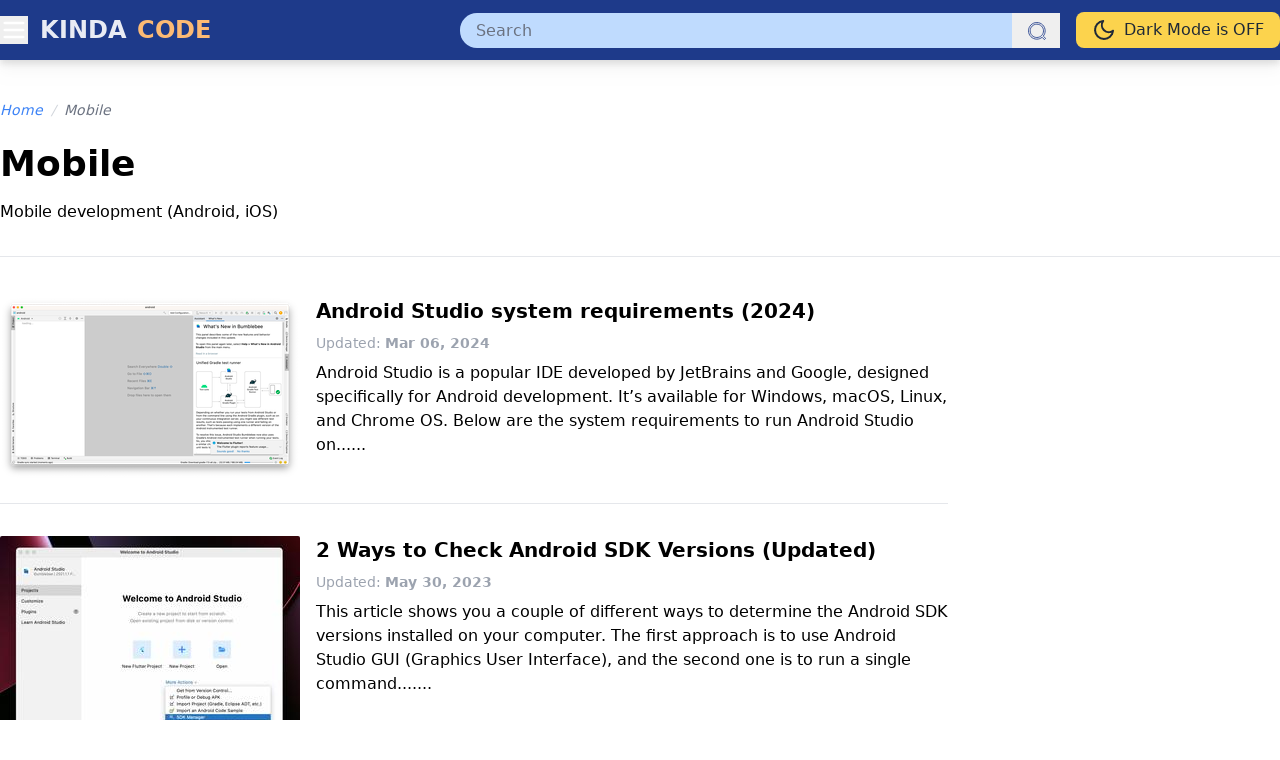

--- FILE ---
content_type: text/html; charset=utf-8
request_url: https://www.kindacode.com/cat/mobile
body_size: 5066
content:
<html lang=en><head><meta charset=UTF-8><meta name=viewport content="width=device-width, initial-scale=1"><meta id=theme-color-meta name=theme-color content=#1e3a8a><link rel="shortcut icon" href=https://www.kindacode.com/static/images/favicon.png><link rel=stylesheet href="https://www.kindacode.com/static/css/dist/main.css?v=2025.02.04.46"><script defer src="https://www.kindacode.com/static/js/dist/dark-mode.js?v=2025.02.04.46"></script><script async src="https://www.googletagmanager.com/gtag/js?id=G-1EWDQZ8JZH"></script><script>
        window.dataLayer = window.dataLayer || [];
        function gtag() { dataLayer.push(arguments); }
        gtag('js', new Date());

        gtag('config', 'G-1EWDQZ8JZH');
    </script><script src=https://the.gatekeeperconsent.com/cmp.min.js data-cfasync=false></script><script async src=//www.ezojs.com/ezoic/sa.min.js></script><script>
        window.ezstandalone = window.ezstandalone || {};
        ezstandalone.cmd = ezstandalone.cmd || [];
    </script><meta name=description content="Mobile development (Android, iOS)"><title>Mobile - KindaCode</title></head><body id=page-body class="bg-white dark:bg-gray-900"><div id=overlay class="fixed inset-0 bg-black opacity-50 hidden z-[9999]"></div><nav id=side-nav class="fixed top-0 left-0 w-64 max-w-[90vw] h-full bg-gray-800/90 text-white transform -translate-x-full transition-transform duration-300 z-[10000]"><div class="px-6 h-[60px] flex justify-between items-center"><h3 class="text-green-500 text-xl font-semibold">Menu</h3><button id=menu-close class="text-gray-400 hover:text-amber-500 text-2xl font-light">&times;</button></div><div class="mx-6 h-2 border-t border-gray-700 border-dashed"></div><ul class="px-6 py-3 space-y-4 text-sm text-gray-300"><li><a href=https://www.kindacode.com class="block hover:text-amber-500 duration-300">Home</a></li><li><a href=https://www.kindacode.com/cat/flutter class="block hover:text-amber-500 duration-300">Flutter</a></li><li><a href=https://www.kindacode.com/cat/react class="block hover:text-amber-500 duration-300">React</a><li><a href=https://www.kindacode.com/cat/react-native class="block hover:text-amber-500 duration-300">React Native</a></li><li><a href=https://www.kindacode.com/cat/nodejs class="block hover:text-amber-500 duration-300">Node.js</a></li><div class="mx-6 h-2 border-t border-gray-700 border-dashed"></div><li><a href=https://www.kindacode.com/cat/html-css class="block hover:text-amber-500 duration-300">HTML & CSS</a></li><li><a href=https://www.kindacode.com/cat/vs-code class="block hover:text-amber-500 duration-300">Visual Studio Code</a></li><li><a href=https://www.kindacode.com/cat/xcode class="block hover:text-amber-500 duration-300">Xcode</a></li><li><a href=https://www.kindacode.com/cat/macos class="block hover:text-amber-500 duration-300">Mac</a></li><li><a href=https://www.kindacode.com/cat/c-sharp class="block hover:text-amber-500 duration-300">C# & Unity</a></li></ul></nav><header id=top-menu class="h-[100px] md:h-[60px] w-full bg-blue-900 dark:bg-gray-800 drop-shadow-lg fixed z-20"><div class="my-wrapper h-full flex flex-wrap justify-start md:justify-between items-center"><button id=menu-toggle class="order-1 text-white focus:outline-none"><svg xmlns=http://www.w3.org/2000/svg class="h-7 w-7" fill=none viewbox="0 0 24 24" stroke=currentColor><path stroke-linecap=round stroke-linejoin=round stroke-width=2 d="M4 6h16M4 12h16M4 18h16"/></svg></button><a href=https://www.kindacode.com/ class="order-2 ml-3 text-white/90 font-semibold text-xl md:text-2xl uppercase hover:text-white duration-300"><span>Kinda</span><span class="md:ml-[2px] text-orange-300 hover:text-orange-500 duration-300"> Code </span></a><form class="order-4 md:order-3 my-0 md:ml-auto grow w-full md:max-w-[600px] md:h-full flex items-center" action=https://www.kindacode.com/search/ method=GET><div class="relative w-full flex"><input type=text name=keyword required maxlength=50 id=keyword class="w-full h-full pl-4 pr-12 py-2 rounded-full bg-blue-200 dark:bg-orange-900/20 text-dark/90 dark:text-white/70 focus:outline-none focus:ring-2 focus:ring-orange-500" placeholder=Search value><button type=submit class="absolute top-0 right-0 h-full w-12 flex justify-center items-center"><svg xmlns=http://www.w3.org/2000/svg class="h-5 w-5 text-blue-900 dark:text-orange-600/70" fill=none viewbox="0 0 24 24" stroke=currentColor><path d="M 13 3 C 7.4889971 3 3 7.4889971 3 13 C 3 18.511003 7.4889971 23 13 23 C 15.396508 23 17.597385 22.148986 19.322266 20.736328 L 25.292969 26.707031 A 1.0001 1.0001 0 1 0 26.707031 25.292969 L 20.736328 19.322266 C 22.148986 17.597385 23 15.396508 23 13 C 23 7.4889971 18.511003 3 13 3 z M 13 5 C 17.430123 5 21 8.5698774 21 13 C 21 17.430123 17.430123 21 13 21 C 8.5698774 21 5 17.430123 5 13 C 5 8.5698774 8.5698774 5 13 5 z"></path></svg></button></div></form><button id=theme-switcher class="order-3 md:order-4 ml-auto md:ml-4 px-4 py-1 md:py-1.5 bg-amber-300 dark:bg-gray-700 text-sm md:text-base text-gray-800 dark:text-gray-200 rounded-lg flex items-center hover:drop-shadow-md hover:opacity-90 duration-300"><span id=theme-icon class="h-6 w-6"></span><span id=theme-text class=ml-2>Dark Mode is ON</span></button></div></header><div class="w-full h-[100px] md:h-[60px]"></div><script>
    document.addEventListener('DOMContentLoaded', function () {
        const menuToggle = document.getElementById('menu-toggle');
        const sideNav = document.getElementById('side-nav');
        const overlay = document.getElementById('overlay');
        const menuClose = document.getElementById('menu-close');

        menuToggle.addEventListener('click', function () {
            sideNav.classList.toggle('-translate-x-full');
            overlay.classList.toggle('hidden');
        });

        menuClose.addEventListener('click', function () {
            sideNav.classList.add('-translate-x-full');
            overlay.classList.add('hidden');
        });

        overlay.addEventListener('click', function () {
            sideNav.classList.add('-translate-x-full');
            overlay.classList.add('hidden');
        });
    });
</script><div class=h-10></div><div class=my-wrapper><div class="flex flex-row flex-wrap items-center text-sm italic font-light"><a href=https://www.kindacode.com/ class="text-blue-500 dark:text-blue-400 hover:text-red-500 duration-300">Home</a><span class="mx-2 text-gray-300 dark:text-gray-400">/</span><span class="text-gray-500 dark:text-gray-400">Mobile</span></div></div><div class="my-wrapper min-h-[50vh]"><div class=h-6></div><h1 class="text-4xl font-semibold dark:text-gray-300"> Mobile </h1><div class="mt-4 dark:text-gray-400"> Mobile development (Android, iOS) </div><div class="mt-8 pt-6 flex w-full space-x-8 justify-between border-t border-gray-200 dark:border-gray-700"><main><div class=grow><div class="mt-2 pt-2 mb-6 pb-6 flex flex-col space-y-4 md:flex-row md:space-x-4 md:space-y-0 border-b border-gray-200 dark:border-gray-700 last-of-type:border-none"><div class="w-full md:w-[300px] shrink-0"><a href=https://www.kindacode.com/article/android-studio-system-requirements><img src=https://www.kindacode.com/media/thumbnails/2024-11/Screenshot-2023-02-08-at-08.34.56.png alt="Android Studio system requirements (2024)" class="lex rounded-sm w-full aspect-[5/3] object-cover"></a></div><div class="flex flex-col space-y-2"><h2 class="text-xl font-semibold"><a class="dark:text-gray-400 hover:text-red-500 dark:hover:text-amber-500 duration-500" href=https://www.kindacode.com/article/android-studio-system-requirements> Android Studio system requirements (2024) </a></h2></h2><div class="text-sm text-gray-400 dark:text-gray-500 space-x-4"><span> Updated: <strong> Mar 06, 2024 </strong></span></div><div class="dark:text-gray-400 dark:font-light"> Android Studio is a popular IDE developed by JetBrains and Google, designed specifically for Android development. It&#8217;s available for Windows, macOS, Linux, and Chrome OS. Below are the system requirements to run Android Studio on...... </div></div></div><div class="mt-2 pt-2 mb-6 pb-6 flex flex-col space-y-4 md:flex-row md:space-x-4 md:space-y-0 border-b border-gray-200 dark:border-gray-700 last-of-type:border-none"><div class="w-full md:w-[300px] shrink-0"><a href=https://www.kindacode.com/article/ways-to-check-android-sdk-versions><img src=https://www.kindacode.com/media/thumbnails/2024-11/Screen-Shot-2022-07-01-at-22.06.52-1.jpg alt="2 Ways to Check Android SDK Versions (Updated)" class="lex rounded-sm w-full aspect-[5/3] object-cover"></a></div><div class="flex flex-col space-y-2"><h2 class="text-xl font-semibold"><a class="dark:text-gray-400 hover:text-red-500 dark:hover:text-amber-500 duration-500" href=https://www.kindacode.com/article/ways-to-check-android-sdk-versions> 2 Ways to Check Android SDK Versions (Updated) </a></h2></h2><div class="text-sm text-gray-400 dark:text-gray-500 space-x-4"><span> Updated: <strong> May 30, 2023 </strong></span></div><div class="dark:text-gray-400 dark:font-light"> This article shows you a couple of different ways to determine the Android SDK versions installed on your computer. The first approach is to use Android Studio GUI (Graphics User Interface), and the second one is to run a single command....... </div></div></div><div class="mt-2 pt-2 mb-6 pb-6 flex flex-col space-y-4 md:flex-row md:space-x-4 md:space-y-0 border-b border-gray-200 dark:border-gray-700 last-of-type:border-none"><div class="w-full md:w-[300px] shrink-0"><a href=https://www.kindacode.com/article/ways-to-change-theme-in-android-studio><img src=https://www.kindacode.com/media/thumbnails/2024-11/Screen-Shot-2021-12-03-at-21.07.38-1.jpg alt="2 Ways to Change Theme in Android Studio" class="lex rounded-sm w-full aspect-[5/3] object-cover"></a></div><div class="flex flex-col space-y-2"><h2 class="text-xl font-semibold"><a class="dark:text-gray-400 hover:text-red-500 dark:hover:text-amber-500 duration-500" href=https://www.kindacode.com/article/ways-to-change-theme-in-android-studio> 2 Ways to Change Theme in Android Studio </a></h2></h2><div class="text-sm text-gray-400 dark:text-gray-500 space-x-4"><span> Updated: <strong> Feb 12, 2023 </strong></span></div><div class="dark:text-gray-400 dark:font-light"> This article walks you through 2 different ways to change your Android Studio theme. The first approach is to choose a theme from the built-in themes and the second one is to install a new theme made by the community as a plugin. Without...... </div></div></div><div class="mt-2 pt-2 mb-6 pb-6 flex flex-col space-y-4 md:flex-row md:space-x-4 md:space-y-0 border-b border-gray-200 dark:border-gray-700 last-of-type:border-none"><div class="w-full md:w-[300px] shrink-0"><a href=https://www.kindacode.com/article/how-to-create-a-new-android-emulator><img src=https://www.kindacode.com/media/thumbnails/2024-11/Screen-Shot-2021-12-03-at-12.59.37-1.jpg alt="How to Create a new Android Emulator" class="lex rounded-sm w-full aspect-[5/3] object-cover"></a></div><div class="flex flex-col space-y-2"><h2 class="text-xl font-semibold"><a class="dark:text-gray-400 hover:text-red-500 dark:hover:text-amber-500 duration-500" href=https://www.kindacode.com/article/how-to-create-a-new-android-emulator> How to Create a new Android Emulator </a></h2></h2><div class="text-sm text-gray-400 dark:text-gray-500 space-x-4"><span> Updated: <strong> Sep 07, 2022 </strong></span></div><div class="dark:text-gray-400 dark:font-light"> This is a very detailed, step-by-step guide to adding a new Android emulator in Android Studio. Without any further ado, let&#8217;s explore the things that matter. Note: This article was updated recently to match the latest version of...... </div></div></div><div class="mt-2 pt-2 mb-6 pb-6 flex flex-col space-y-4 md:flex-row md:space-x-4 md:space-y-0 border-b border-gray-200 dark:border-gray-700 last-of-type:border-none"><div class="w-full md:w-[300px] shrink-0"><a href=https://www.kindacode.com/article/how-to-reset-android-studio-to-the-default-settings><img src=https://www.kindacode.com/media/thumbnails/2024-11/Screen-Shot-2022-09-07-at-22.36.50-1.jpg alt="How to Reset Android Studio to the Default Settings" class="lex rounded-sm w-full aspect-[5/3] object-cover"></a></div><div class="flex flex-col space-y-2"><h2 class="text-xl font-semibold"><a class="dark:text-gray-400 hover:text-red-500 dark:hover:text-amber-500 duration-500" href=https://www.kindacode.com/article/how-to-reset-android-studio-to-the-default-settings> How to Reset Android Studio to the Default Settings </a></h2></h2><div class="text-sm text-gray-400 dark:text-gray-500 space-x-4"><span> Updated: <strong> Sep 07, 2022 </strong></span></div><div class="dark:text-gray-400 dark:font-light"> This article walks you through a couple of different ways to reset Android Studio to the default settings. Without any further ado, let&#8217;s get started. Using Android Studio Restoring Feature This approach is simple and can be...... </div></div></div><div class="mt-2 pt-2 mb-6 pb-6 flex flex-col space-y-4 md:flex-row md:space-x-4 md:space-y-0 border-b border-gray-200 dark:border-gray-700 last-of-type:border-none"><div class="w-full md:w-[300px] shrink-0"><a href=https://www.kindacode.com/article/how-to-toggle-dark-mode-on-ios-simulator><img src=https://www.kindacode.com/media/thumbnails/2024-11/Screen-Shot-2021-05-07-at-22.09.41-1.jpg alt="How to Toggle Dark Mode on iOS Simulator" class="lex rounded-sm w-full aspect-[5/3] object-cover"></a></div><div class="flex flex-col space-y-2"><h2 class="text-xl font-semibold"><a class="dark:text-gray-400 hover:text-red-500 dark:hover:text-amber-500 duration-500" href=https://www.kindacode.com/article/how-to-toggle-dark-mode-on-ios-simulator> How to Toggle Dark Mode on iOS Simulator </a></h2></h2><div class="text-sm text-gray-400 dark:text-gray-500 space-x-4"><span> Updated: <strong> Aug 26, 2022 </strong></span></div><div class="dark:text-gray-400 dark:font-light"> This article shows you a few ways to turn on or off the dark mode on an iOS simulator. Change Developer Settings This approach is simple and doesn&#8217;t require you to remember any command. Everything you need to do is to go to...... </div></div></div><div class="mt-2 pt-2 mb-6 pb-6 flex flex-col space-y-4 md:flex-row md:space-x-4 md:space-y-0 border-b border-gray-200 dark:border-gray-700 last-of-type:border-none"><div class="w-full md:w-[300px] shrink-0"><a href=https://www.kindacode.com/article/android-emulator-increase-decrease-storage-and-ram><img src=https://www.kindacode.com/media/thumbnails/2024-11/Screen-Shot-2022-04-22-at-20.31.55-1.jpg alt="Android Emulator: Increase/Decrease Storage and RAM" class="lex rounded-sm w-full aspect-[5/3] object-cover"></a></div><div class="flex flex-col space-y-2"><h2 class="text-xl font-semibold"><a class="dark:text-gray-400 hover:text-red-500 dark:hover:text-amber-500 duration-500" href=https://www.kindacode.com/article/android-emulator-increase-decrease-storage-and-ram> Android Emulator: Increase/Decrease Storage and RAM </a></h2></h2><div class="text-sm text-gray-400 dark:text-gray-500 space-x-4"><span> Updated: <strong> Apr 22, 2022 </strong></span></div><div class="dark:text-gray-400 dark:font-light"> This article shows you how to increase or decrease an Android emulator&#8217;s internal storage and memory (the default amount of storage and RAM might be insufficient due to running many apps over time). 1. Launch your Android Studio,...... </div></div></div><div class="mt-2 pt-2 mb-6 pb-6 flex flex-col space-y-4 md:flex-row md:space-x-4 md:space-y-0 border-b border-gray-200 dark:border-gray-700 last-of-type:border-none"><div class="w-full md:w-[300px] shrink-0"><a href=https://www.kindacode.com/article/how-to-slow-down-internet-speed-on-android-emulator><img src=https://www.kindacode.com/media/thumbnails/2024-11/Screen-Shot-2020-10-24-at-17.33.15-1.jpg alt="How to slow down internet speed on Android Emulator" class="lex rounded-sm w-full aspect-[5/3] object-cover"></a></div><div class="flex flex-col space-y-2"><h2 class="text-xl font-semibold"><a class="dark:text-gray-400 hover:text-red-500 dark:hover:text-amber-500 duration-500" href=https://www.kindacode.com/article/how-to-slow-down-internet-speed-on-android-emulator> How to slow down internet speed on Android Emulator </a></h2></h2><div class="text-sm text-gray-400 dark:text-gray-500 space-x-4"><span> Updated: <strong> Mar 15, 2022 </strong></span></div><div class="dark:text-gray-400 dark:font-light"> This article shows you how to slow down the internet speed on an Android emulator to fit your testing purposes. 1. Launch your Android emulator then click the three-dot symbol on the toolbar: 2. Select &#8220;Cellular&#8221;...... </div></div></div><div class="mt-2 pt-2 mb-6 pb-6 flex flex-col space-y-4 md:flex-row md:space-x-4 md:space-y-0 border-b border-gray-200 dark:border-gray-700 last-of-type:border-none"><div class="w-full md:w-[300px] shrink-0"><a href=https://www.kindacode.com/article/how-to-toggle-soft-keyboard-in-ios-simulator><img src=https://www.kindacode.com/media/thumbnails/2024-11/Screen-Shot-2020-09-27-at-18.30.28-1.jpg alt="How to toggle Soft Keyboard in iOS Simulator" class="lex rounded-sm w-full aspect-[5/3] object-cover"></a></div><div class="flex flex-col space-y-2"><h2 class="text-xl font-semibold"><a class="dark:text-gray-400 hover:text-red-500 dark:hover:text-amber-500 duration-500" href=https://www.kindacode.com/article/how-to-toggle-soft-keyboard-in-ios-simulator> How to toggle Soft Keyboard in iOS Simulator </a></h2></h2><div class="text-sm text-gray-400 dark:text-gray-500 space-x-4"><span> Updated: <strong> Mar 15, 2022 </strong></span></div><div class="dark:text-gray-400 dark:font-light"> This article shows you 2 ways to enable or disable the soft keyboard in your iOS simulator. Method 1: Using shortcuts: Cmd + K Method 2: Navigate to I/O &gt; Keyboard &gt; Toggle Software Keyboard That&#8217;s it. Further...... </div></div></div><div class="mt-2 pt-2 mb-6 pb-6 flex flex-col space-y-4 md:flex-row md:space-x-4 md:space-y-0 border-b border-gray-200 dark:border-gray-700 last-of-type:border-none"><div class="w-full md:w-[300px] shrink-0"><a href=https://www.kindacode.com/article/clear-all-data-and-settings-from-ios-simulator><img src=https://www.kindacode.com/media/thumbnails/2024-11/Screen-Shot-2020-06-08-at-06.20.38-1.jpg alt="Clear all data and settings from iOS simulator" class="lex rounded-sm w-full aspect-[5/3] object-cover"></a></div><div class="flex flex-col space-y-2"><h2 class="text-xl font-semibold"><a class="dark:text-gray-400 hover:text-red-500 dark:hover:text-amber-500 duration-500" href=https://www.kindacode.com/article/clear-all-data-and-settings-from-ios-simulator> Clear all data and settings from iOS simulator </a></h2></h2><div class="text-sm text-gray-400 dark:text-gray-500 space-x-4"><span> Updated: <strong> Mar 15, 2022 </strong></span></div><div class="dark:text-gray-400 dark:font-light"> To remove all data and settings from an iOS simulator, just click Device then select Erase All Content and Settings from the drop-down menu: A confirm dialog will show up. Click on the Erase button: The process will take a...... </div></div></div><div class="mt-2 pt-2 mb-6 pb-6 flex flex-col space-y-4 md:flex-row md:space-x-4 md:space-y-0 border-b border-gray-200 dark:border-gray-700 last-of-type:border-none"><div class="w-full md:w-[300px] shrink-0"><a href=https://www.kindacode.com/article/android-how-to-get-sha-certificate-fingerprints><img src=https://www.kindacode.com/media/thumbnails/2024-11/SHA.jpg alt="Android: How to Get SHA Certificate Fingerprints" class="lex rounded-sm w-full aspect-[5/3] object-cover"></a></div><div class="flex flex-col space-y-2"><h2 class="text-xl font-semibold"><a class="dark:text-gray-400 hover:text-red-500 dark:hover:text-amber-500 duration-500" href=https://www.kindacode.com/article/android-how-to-get-sha-certificate-fingerprints> Android: How to Get SHA Certificate Fingerprints </a></h2></h2><div class="text-sm text-gray-400 dark:text-gray-500 space-x-4"><span> Updated: <strong> Mar 05, 2022 </strong></span></div><div class="dark:text-gray-400 dark:font-light"> When developing and releasing an Android app, we need the following SHA key certificates: Debug: Used when developing and debugging. The keystore is saved on your computer.Upload: Used to sign each release of your app so that Google...... </div></div></div><div class="mt-2 pt-2 mb-6 pb-6 flex flex-col space-y-4 md:flex-row md:space-x-4 md:space-y-0 border-b border-gray-200 dark:border-gray-700 last-of-type:border-none"><div class="w-full md:w-[300px] shrink-0"><a href=https://www.kindacode.com/article/sqlite-select-random-records-from-a-table><img src=https://www.kindacode.com/media/thumbnails/2024-11/SQLite-1.jpeg alt="SQLite:  Select Random Records from a Table" class="lex rounded-sm w-full aspect-[5/3] object-cover"></a></div><div class="flex flex-col space-y-2"><h2 class="text-xl font-semibold"><a class="dark:text-gray-400 hover:text-red-500 dark:hover:text-amber-500 duration-500" href=https://www.kindacode.com/article/sqlite-select-random-records-from-a-table> SQLite: Select Random Records from a Table </a></h2></h2><div class="text-sm text-gray-400 dark:text-gray-500 space-x-4"><span> Updated: <strong> Sep 12, 2021 </strong></span></div><div class="dark:text-gray-400 dark:font-light"> In SQLite, you can randomly get one or multiple rows from a table by using the following select statement: SELECT column1, column2, ... FROM &lt;table name> ORDER BY RANDOM() LIMIT &lt;number of rows you...... </div></div></div></div><div class=my-wrapper><div class="w-full h-5"></div><div class="text-gray-600 dark:text-gray-400 flex justify-between"><div class=space-x-4><span>Page <b class=text-amber-500>1</b> of <b class=text-amber-500>2</b></span><a href=https://www.kindacode.com/cat/mobile/2 class="text-sm text-blue-500 hover:bg-blue-500 hover:text-white/90 duration-300 px-4 py-1 border border-1 border-blue-500 rounded-full"> Next &rarr;</a></div></div></div></main><aside class="w-[300px] shrink-0 pt-1.5"><div class=w-full><div id=ezoic-pub-ad-placeholder-136></div><script>
        ezstandalone.cmd.push(function () {
            ezstandalone.showAds(136)
        });
    </script></div><div class=h-2></div><div class=w-full><div id=ezoic-pub-ad-placeholder-139></div><script>
        ezstandalone.cmd.push(function () {
            ezstandalone.showAds(139)
        });
    </script></div><div class=h-2></div><div class=w-full><div id=ezoic-pub-ad-placeholder-141></div><script>
        ezstandalone.cmd.push(function () {
            ezstandalone.showAds(141)
        });
    </script></div><div class=h-2></div><div class=w-full><div id=ezoic-pub-ad-placeholder-138></div><script>
        ezstandalone.cmd.push(function () {
            ezstandalone.showAds(138)
        });
    </script></div></aside></div><div class="w-full h-8"></div></div><div class=h-20></div><div class=h-20></div><footer class="pt-10 pb-6 border-t border-gray-200 dark:border-gray-700"><div class=my-wrapper><div id=ezoic-pub-ad-placeholder-143></div><script>
        ezstandalone.cmd.push(function () {
            ezstandalone.showAds(143)
        });
    </script></div><div class=h-14></div><div class="my-wrapper flex flex-col space-y-4"><ul class="flex flex-row flex-wrap justify-center text-sm"><li><a href=https://www.kindacode.com/info/about class="mr-4 dark:text-gray-400 hover:text-amber-500 duration-300">About</a></li><li><a href=https://www.kindacode.com/info/privacy-policy class="mr-4 dark:text-gray-400 hover:text-amber-500 duration-300">Privacy Policy</a></li><li><a href=https://www.kindacode.com/info/terms-of-service class="mr-4 dark:text-gray-400 hover:text-amber-500 duration-300">Terms of Service</a></li><li><a href=https://www.kindacode.com/info/contact class="mr-4 dark:text-gray-400 hover:text-amber-500 duration-300">Contact</a></li></ul><p class="text-center text-gray-500 dark:text-gray-500 text-sm">&copy; 2016-<span id=current-year></span> KindaCode.com</p><script>
            document.getElementById('current-year').textContent = new Date().getFullYear();
        </script><div class=h-4></div></div></footer><script src="https://www.kindacode.com/static/js/dist/main.js?v=2025.02.04.46"></script><script defer src="https://static.cloudflareinsights.com/beacon.min.js/vcd15cbe7772f49c399c6a5babf22c1241717689176015" integrity="sha512-ZpsOmlRQV6y907TI0dKBHq9Md29nnaEIPlkf84rnaERnq6zvWvPUqr2ft8M1aS28oN72PdrCzSjY4U6VaAw1EQ==" data-cf-beacon='{"version":"2024.11.0","token":"4b5a0f96b41741b984b9a1451558c6fb","r":1,"server_timing":{"name":{"cfCacheStatus":true,"cfEdge":true,"cfExtPri":true,"cfL4":true,"cfOrigin":true,"cfSpeedBrain":true},"location_startswith":null}}' crossorigin="anonymous"></script>
</body></html>

--- FILE ---
content_type: text/css; charset=utf-8
request_url: https://www.kindacode.com/static/css/dist/main.css?v=2025.02.04.46
body_size: 12410
content:
*, ::before, ::after{
    --tw-border-spacing-x: 0;
    --tw-border-spacing-y: 0;
    --tw-translate-x: 0;
    --tw-translate-y: 0;
    --tw-rotate: 0;
    --tw-skew-x: 0;
    --tw-skew-y: 0;
    --tw-scale-x: 1;
    --tw-scale-y: 1;
    --tw-pan-x:  ;
    --tw-pan-y:  ;
    --tw-pinch-zoom:  ;
    --tw-scroll-snap-strictness: proximity;
    --tw-gradient-from-position:  ;
    --tw-gradient-via-position:  ;
    --tw-gradient-to-position:  ;
    --tw-ordinal:  ;
    --tw-slashed-zero:  ;
    --tw-numeric-figure:  ;
    --tw-numeric-spacing:  ;
    --tw-numeric-fraction:  ;
    --tw-ring-inset:  ;
    --tw-ring-offset-width: 0px;
    --tw-ring-offset-color: #fff;
    --tw-ring-color: rgba(59, 130, 246, 0.5);
    --tw-ring-offset-shadow: 0 0 rgba(0,0,0,0);
    --tw-ring-shadow: 0 0 rgba(0,0,0,0);
    --tw-shadow: 0 0 rgba(0,0,0,0);
    --tw-shadow-colored: 0 0 rgba(0,0,0,0);
    --tw-blur:  ;
    --tw-brightness:  ;
    --tw-contrast:  ;
    --tw-grayscale:  ;
    --tw-hue-rotate:  ;
    --tw-invert:  ;
    --tw-saturate:  ;
    --tw-sepia:  ;
    --tw-drop-shadow:  ;
    --tw-backdrop-blur:  ;
    --tw-backdrop-brightness:  ;
    --tw-backdrop-contrast:  ;
    --tw-backdrop-grayscale:  ;
    --tw-backdrop-hue-rotate:  ;
    --tw-backdrop-invert:  ;
    --tw-backdrop-opacity:  ;
    --tw-backdrop-saturate:  ;
    --tw-backdrop-sepia:  ;
    --tw-contain-size:  ;
    --tw-contain-layout:  ;
    --tw-contain-paint:  ;
    --tw-contain-style:  ;
}

::backdrop{
    --tw-border-spacing-x: 0;
    --tw-border-spacing-y: 0;
    --tw-translate-x: 0;
    --tw-translate-y: 0;
    --tw-rotate: 0;
    --tw-skew-x: 0;
    --tw-skew-y: 0;
    --tw-scale-x: 1;
    --tw-scale-y: 1;
    --tw-pan-x:  ;
    --tw-pan-y:  ;
    --tw-pinch-zoom:  ;
    --tw-scroll-snap-strictness: proximity;
    --tw-gradient-from-position:  ;
    --tw-gradient-via-position:  ;
    --tw-gradient-to-position:  ;
    --tw-ordinal:  ;
    --tw-slashed-zero:  ;
    --tw-numeric-figure:  ;
    --tw-numeric-spacing:  ;
    --tw-numeric-fraction:  ;
    --tw-ring-inset:  ;
    --tw-ring-offset-width: 0px;
    --tw-ring-offset-color: #fff;
    --tw-ring-color: rgba(59, 130, 246, 0.5);
    --tw-ring-offset-shadow: 0 0 rgba(0,0,0,0);
    --tw-ring-shadow: 0 0 rgba(0,0,0,0);
    --tw-shadow: 0 0 rgba(0,0,0,0);
    --tw-shadow-colored: 0 0 rgba(0,0,0,0);
    --tw-blur:  ;
    --tw-brightness:  ;
    --tw-contrast:  ;
    --tw-grayscale:  ;
    --tw-hue-rotate:  ;
    --tw-invert:  ;
    --tw-saturate:  ;
    --tw-sepia:  ;
    --tw-drop-shadow:  ;
    --tw-backdrop-blur:  ;
    --tw-backdrop-brightness:  ;
    --tw-backdrop-contrast:  ;
    --tw-backdrop-grayscale:  ;
    --tw-backdrop-hue-rotate:  ;
    --tw-backdrop-invert:  ;
    --tw-backdrop-opacity:  ;
    --tw-backdrop-saturate:  ;
    --tw-backdrop-sepia:  ;
    --tw-contain-size:  ;
    --tw-contain-layout:  ;
    --tw-contain-paint:  ;
    --tw-contain-style:  ;
}/*
! tailwindcss v3.4.14 | MIT License | https://tailwindcss.com
*//*
1. Prevent padding and border from affecting element width. (https://github.com/mozdevs/cssremedy/issues/4)
2. Allow adding a border to an element by just adding a border-width. (https://github.com/tailwindcss/tailwindcss/pull/116)
*/

*,
::before,
::after {
  box-sizing: border-box; /* 1 */
  border-width: 0; /* 2 */
  border-style: solid; /* 2 */
  border-color: #e5e7eb; /* 2 */
}

::before,
::after {
  --tw-content: '';
}

/*
1. Use a consistent sensible line-height in all browsers.
2. Prevent adjustments of font size after orientation changes in iOS.
3. Use a more readable tab size.
4. Use the user's configured `sans` font-family by default.
5. Use the user's configured `sans` font-feature-settings by default.
6. Use the user's configured `sans` font-variation-settings by default.
7. Disable tap highlights on iOS
*/

html,
:host {
  line-height: 1.5; /* 1 */
  -webkit-text-size-adjust: 100%; /* 2 */
  -moz-tab-size: 4; /* 3 */
  -o-tab-size: 4;
     tab-size: 4; /* 3 */
  font-family: ui-sans-serif, system-ui, -apple-system, Segoe UI, Roboto, Ubuntu, Cantarell, Noto Sans, sans-serif, "Apple Color Emoji", "Segoe UI Emoji", "Segoe UI Symbol", "Noto Color Emoji"; /* 4 */
  font-feature-settings: normal; /* 5 */
  font-variation-settings: normal; /* 6 */
  -webkit-tap-highlight-color: transparent; /* 7 */
}

/*
1. Remove the margin in all browsers.
2. Inherit line-height from `html` so users can set them as a class directly on the `html` element.
*/

body {
  margin: 0; /* 1 */
  line-height: inherit; /* 2 */
}

/*
1. Add the correct height in Firefox.
2. Correct the inheritance of border color in Firefox. (https://bugzilla.mozilla.org/show_bug.cgi?id=190655)
3. Ensure horizontal rules are visible by default.
*/

hr {
  height: 0; /* 1 */
  color: inherit; /* 2 */
  border-top-width: 1px; /* 3 */
}

/*
Add the correct text decoration in Chrome, Edge, and Safari.
*/

abbr:where([title]) {
  text-decoration: underline;
  -webkit-text-decoration: underline dotted;
          text-decoration: underline dotted;
}

/*
Remove the default font size and weight for headings.
*/

h1,
h2,
h3,
h4,
h5,
h6 {
  font-size: inherit;
  font-weight: inherit;
}

/*
Reset links to optimize for opt-in styling instead of opt-out.
*/

a {
  color: inherit;
  text-decoration: inherit;
}

/*
Add the correct font weight in Edge and Safari.
*/

b,
strong {
  font-weight: bolder;
}

/*
1. Use the user's configured `mono` font-family by default.
2. Use the user's configured `mono` font-feature-settings by default.
3. Use the user's configured `mono` font-variation-settings by default.
4. Correct the odd `em` font sizing in all browsers.
*/

code,
kbd,
samp,
pre {
  font-family: ui-monospace, SFMono-Regular, Menlo, Monaco, Consolas, "Liberation Mono", "Courier New", monospace; /* 1 */
  font-feature-settings: normal; /* 2 */
  font-variation-settings: normal; /* 3 */
  font-size: 1em; /* 4 */
}

/*
Add the correct font size in all browsers.
*/

small {
  font-size: 80%;
}

/*
Prevent `sub` and `sup` elements from affecting the line height in all browsers.
*/

sub,
sup {
  font-size: 75%;
  line-height: 0;
  position: relative;
  vertical-align: baseline;
}

sub {
  bottom: -0.25em;
}

sup {
  top: -0.5em;
}

/*
1. Remove text indentation from table contents in Chrome and Safari. (https://bugs.chromium.org/p/chromium/issues/detail?id=999088, https://bugs.webkit.org/show_bug.cgi?id=201297)
2. Correct table border color inheritance in all Chrome and Safari. (https://bugs.chromium.org/p/chromium/issues/detail?id=935729, https://bugs.webkit.org/show_bug.cgi?id=195016)
3. Remove gaps between table borders by default.
*/

table {
  text-indent: 0; /* 1 */
  border-color: inherit; /* 2 */
  border-collapse: collapse; /* 3 */
}

/*
1. Change the font styles in all browsers.
2. Remove the margin in Firefox and Safari.
3. Remove default padding in all browsers.
*/

button,
input,
optgroup,
select,
textarea {
  font-family: inherit; /* 1 */
  font-feature-settings: inherit; /* 1 */
  font-variation-settings: inherit; /* 1 */
  font-size: 100%; /* 1 */
  font-weight: inherit; /* 1 */
  line-height: inherit; /* 1 */
  letter-spacing: inherit; /* 1 */
  color: inherit; /* 1 */
  margin: 0; /* 2 */
  padding: 0; /* 3 */
}

/*
Remove the inheritance of text transform in Edge and Firefox.
*/

button,
select {
  text-transform: none;
}

/*
1. Correct the inability to style clickable types in iOS and Safari.
2. Remove default button styles.
*/

button,
input:where([type='button']),
input:where([type='reset']),
input:where([type='submit']) {
  -webkit-appearance: button; /* 1 */
  background-color: transparent; /* 2 */
  background-image: none; /* 2 */
}

/*
Use the modern Firefox focus style for all focusable elements.
*/

:-moz-focusring {
  outline: auto;
}

/*
Remove the additional `:invalid` styles in Firefox. (https://github.com/mozilla/gecko-dev/blob/2f9eacd9d3d995c937b4251a5557d95d494c9be1/layout/style/res/forms.css#L728-L737)
*/

:-moz-ui-invalid {
  box-shadow: none;
}

/*
Add the correct vertical alignment in Chrome and Firefox.
*/

progress {
  vertical-align: baseline;
}

/*
Correct the cursor style of increment and decrement buttons in Safari.
*/

::-webkit-inner-spin-button,
::-webkit-outer-spin-button {
  height: auto;
}

/*
1. Correct the odd appearance in Chrome and Safari.
2. Correct the outline style in Safari.
*/

[type='search'] {
  -webkit-appearance: textfield; /* 1 */
  outline-offset: -2px; /* 2 */
}

/*
Remove the inner padding in Chrome and Safari on macOS.
*/

::-webkit-search-decoration {
  -webkit-appearance: none;
}

/*
1. Correct the inability to style clickable types in iOS and Safari.
2. Change font properties to `inherit` in Safari.
*/

::-webkit-file-upload-button {
  -webkit-appearance: button; /* 1 */
  font: inherit; /* 2 */
}

/*
Add the correct display in Chrome and Safari.
*/

summary {
  display: list-item;
}

/*
Removes the default spacing and border for appropriate elements.
*/

blockquote,
dl,
dd,
h1,
h2,
h3,
h4,
h5,
h6,
hr,
figure,
p,
pre {
  margin: 0;
}

fieldset {
  margin: 0;
  padding: 0;
}

legend {
  padding: 0;
}

ol,
ul,
menu {
  list-style: none;
  margin: 0;
  padding: 0;
}

/*
Reset default styling for dialogs.
*/
dialog {
  padding: 0;
}

/*
Prevent resizing textareas horizontally by default.
*/

textarea {
  resize: vertical;
}

/*
1. Reset the default placeholder opacity in Firefox. (https://github.com/tailwindlabs/tailwindcss/issues/3300)
2. Set the default placeholder color to the user's configured gray 400 color.
*/

input::-moz-placeholder, textarea::-moz-placeholder {
  opacity: 1; /* 1 */
  color: #9ca3af; /* 2 */
}

input::placeholder,
textarea::placeholder {
  opacity: 1; /* 1 */
  color: #9ca3af; /* 2 */
}

/*
Set the default cursor for buttons.
*/

button,
[role="button"] {
  cursor: pointer;
}

/*
Make sure disabled buttons don't get the pointer cursor.
*/
:disabled {
  cursor: default;
}

/*
1. Make replaced elements `display: block` by default. (https://github.com/mozdevs/cssremedy/issues/14)
2. Add `vertical-align: middle` to align replaced elements more sensibly by default. (https://github.com/jensimmons/cssremedy/issues/14#issuecomment-634934210)
   This can trigger a poorly considered lint error in some tools but is included by design.
*/

img,
svg,
video,
canvas,
audio,
iframe,
embed,
object {
  display: block; /* 1 */
  vertical-align: middle; /* 2 */
}

/*
Constrain images and videos to the parent width and preserve their intrinsic aspect ratio. (https://github.com/mozdevs/cssremedy/issues/14)
*/

img,
video {
  max-width: 100%;
  height: auto;
}

/* Make elements with the HTML hidden attribute stay hidden by default */
[hidden]:where(:not([hidden="until-found"])) {
  display: none;
}

[type='text'],input:where(:not([type])),[type='email'],[type='url'],[type='password'],[type='number'],[type='date'],[type='datetime-local'],[type='month'],[type='search'],[type='tel'],[type='time'],[type='week'],[multiple],textarea,select{
    -webkit-appearance: none;
       -moz-appearance: none;
            appearance: none;
    background-color: #fff;
    border-color: #6b7280;
    border-width: 1px;
    border-radius: 0px;
    padding-top: 0.5rem;
    padding-right: 0.75rem;
    padding-bottom: 0.5rem;
    padding-left: 0.75rem;
    font-size: 1rem;
    line-height: 1.5rem;
    --tw-shadow: 0 0 rgba(0,0,0,0);
}

[type='text']:focus, input:where(:not([type])):focus, [type='email']:focus, [type='url']:focus, [type='password']:focus, [type='number']:focus, [type='date']:focus, [type='datetime-local']:focus, [type='month']:focus, [type='search']:focus, [type='tel']:focus, [type='time']:focus, [type='week']:focus, [multiple]:focus, textarea:focus, select:focus{
    outline: 2px solid transparent;
    outline-offset: 2px;
    --tw-ring-inset: var(--tw-empty,/*!*/ /*!*/);
    --tw-ring-offset-width: 0px;
    --tw-ring-offset-color: #fff;
    --tw-ring-color: #2563eb;
    --tw-ring-offset-shadow: var(--tw-ring-inset) 0 0 0 var(--tw-ring-offset-width) var(--tw-ring-offset-color);
    --tw-ring-shadow: var(--tw-ring-inset) 0 0 0 calc(1px + var(--tw-ring-offset-width)) var(--tw-ring-color);
    box-shadow: /*!*/ /*!*/ 0 0 0 0px #fff, /*!*/ /*!*/ 0 0 0 calc(1px + 0px) #2563eb, var(--tw-shadow);
    box-shadow: var(--tw-ring-offset-shadow), var(--tw-ring-shadow), var(--tw-shadow);
    border-color: #2563eb;
}

input::-moz-placeholder, textarea::-moz-placeholder{
    color: #6b7280;
    opacity: 1;
}

input::placeholder,textarea::placeholder{
    color: #6b7280;
    opacity: 1;
}

::-webkit-datetime-edit-fields-wrapper{
    padding: 0;
}

::-webkit-date-and-time-value{
    min-height: 1.5em;
    text-align: inherit;
}

::-webkit-datetime-edit{
    display: inline-flex;
}

::-webkit-datetime-edit,::-webkit-datetime-edit-year-field,::-webkit-datetime-edit-month-field,::-webkit-datetime-edit-day-field,::-webkit-datetime-edit-hour-field,::-webkit-datetime-edit-minute-field,::-webkit-datetime-edit-second-field,::-webkit-datetime-edit-millisecond-field,::-webkit-datetime-edit-meridiem-field{
    padding-top: 0;
    padding-bottom: 0;
}

select{
    background-image: url("data:image/svg+xml,%3csvg xmlns='http://www.w3.org/2000/svg' fill='none' viewBox='0 0 20 20'%3e%3cpath stroke='%236b7280' stroke-linecap='round' stroke-linejoin='round' stroke-width='1.5' d='M6 8l4 4 4-4'/%3e%3c/svg%3e");
    background-position: right 0.5rem center;
    background-repeat: no-repeat;
    background-size: 1.5em 1.5em;
    padding-right: 2.5rem;
    -webkit-print-color-adjust: exact;
            print-color-adjust: exact;
}

[multiple],[size]:where(select:not([size="1"])){
    background-image: none;
    background-image: initial;
    background-position: 0 0;
    background-position: initial;
    background-repeat: repeat;
    background-repeat: initial;
    background-size: auto auto;
    background-size: initial;
    padding-right: 0.75rem;
    -webkit-print-color-adjust: inherit;
            print-color-adjust: inherit;
}

[type='checkbox'],[type='radio']{
    -webkit-appearance: none;
       -moz-appearance: none;
            appearance: none;
    padding: 0;
    -webkit-print-color-adjust: exact;
            print-color-adjust: exact;
    display: inline-block;
    vertical-align: middle;
    background-origin: border-box;
    -webkit-user-select: none;
       -moz-user-select: none;
            user-select: none;
    flex-shrink: 0;
    height: 1rem;
    width: 1rem;
    color: #2563eb;
    background-color: #fff;
    border-color: #6b7280;
    border-width: 1px;
    --tw-shadow: 0 0 rgba(0,0,0,0);
}

[type='checkbox']{
    border-radius: 0px;
}

[type='radio']{
    border-radius: 100%;
}

[type='checkbox']:focus,[type='radio']:focus{
    outline: 2px solid transparent;
    outline-offset: 2px;
    --tw-ring-inset: var(--tw-empty,/*!*/ /*!*/);
    --tw-ring-offset-width: 2px;
    --tw-ring-offset-color: #fff;
    --tw-ring-color: #2563eb;
    --tw-ring-offset-shadow: var(--tw-ring-inset) 0 0 0 var(--tw-ring-offset-width) var(--tw-ring-offset-color);
    --tw-ring-shadow: var(--tw-ring-inset) 0 0 0 calc(2px + var(--tw-ring-offset-width)) var(--tw-ring-color);
    box-shadow: /*!*/ /*!*/ 0 0 0 0px #fff, /*!*/ /*!*/ 0 0 0 calc(2px + 2px) #2563eb, var(--tw-shadow);
    box-shadow: var(--tw-ring-offset-shadow), var(--tw-ring-shadow), var(--tw-shadow);
}

[type='checkbox']:checked,[type='radio']:checked{
    border-color: transparent;
    background-color: currentColor;
    background-size: 100% 100%;
    background-position: center;
    background-repeat: no-repeat;
}

[type='checkbox']:checked{
    background-image: url("data:image/svg+xml,%3csvg viewBox='0 0 16 16' fill='white' xmlns='http://www.w3.org/2000/svg'%3e%3cpath d='M12.207 4.793a1 1 0 010 1.414l-5 5a1 1 0 01-1.414 0l-2-2a1 1 0 011.414-1.414L6.5 9.086l4.293-4.293a1 1 0 011.414 0z'/%3e%3c/svg%3e");
}

@media (forced-colors: active) {

    [type='checkbox']:checked{
        -webkit-appearance: auto;
           -moz-appearance: auto;
                appearance: auto;
    }
}

[type='radio']:checked{
    background-image: url("data:image/svg+xml,%3csvg viewBox='0 0 16 16' fill='white' xmlns='http://www.w3.org/2000/svg'%3e%3ccircle cx='8' cy='8' r='3'/%3e%3c/svg%3e");
}

@media (forced-colors: active) {

    [type='radio']:checked{
        -webkit-appearance: auto;
           -moz-appearance: auto;
                appearance: auto;
    }
}

[type='checkbox']:checked:hover,[type='checkbox']:checked:focus,[type='radio']:checked:hover,[type='radio']:checked:focus{
    border-color: transparent;
    background-color: currentColor;
}

[type='checkbox']:indeterminate{
    background-image: url("data:image/svg+xml,%3csvg xmlns='http://www.w3.org/2000/svg' fill='none' viewBox='0 0 16 16'%3e%3cpath stroke='white' stroke-linecap='round' stroke-linejoin='round' stroke-width='2' d='M4 8h8'/%3e%3c/svg%3e");
    border-color: transparent;
    background-color: currentColor;
    background-size: 100% 100%;
    background-position: center;
    background-repeat: no-repeat;
}

@media (forced-colors: active) {

    [type='checkbox']:indeterminate{
        -webkit-appearance: auto;
           -moz-appearance: auto;
                appearance: auto;
    }
}

[type='checkbox']:indeterminate:hover,[type='checkbox']:indeterminate:focus{
    border-color: transparent;
    background-color: currentColor;
}

[type='file']{
    background: transparent none repeat 0 0 / auto auto padding-box border-box scroll;
    background: initial;
    border-color: inherit;
    border-width: 0;
    border-radius: 0;
    padding: 0;
    font-size: inherit;
    line-height: inherit;
}

[type='file']:focus{
    outline: 1px solid ButtonText;
    outline: 1px auto -webkit-focus-ring-color;
}
    /* Apply smooth scrolling to the entire HTML document */
    html {
        scroll-behavior: smooth;
    }
.container{
    width: 100%;
}
@media (min-width: 640px){

    .container{
        max-width: 640px;
    }
}
@media (min-width: 768px){

    .container{
        max-width: 768px;
    }
}
@media (min-width: 1024px){

    .container{
        max-width: 1024px;
    }
}
@media (min-width: 1280px){

    .container{
        max-width: 1280px;
    }
}
@media (min-width: 1536px){

    .container{
        max-width: 1536px;
    }
}
.my-big-wrapper{
    width: 100%;
}
@media (min-width: 640px){

    .my-big-wrapper{
        max-width: 640px;
    }
}
@media (min-width: 768px){

    .my-big-wrapper{
        max-width: 768px;
    }
}
@media (min-width: 1024px){

    .my-big-wrapper{
        max-width: 1024px;
    }
}
@media (min-width: 1280px){

    .my-big-wrapper{
        max-width: 1280px;
    }
}
@media (min-width: 1536px){

    .my-big-wrapper{
        max-width: 1536px;
    }
}
.my-big-wrapper{
    margin-left: auto;
    margin-right: auto;
    max-width: 1324px;
    padding-left: 1rem;
    padding-right: 1rem;
}
@media (min-width: 768px){

    .my-big-wrapper{
        padding-left: 0px;
        padding-right: 0px;
    }
}
.my-wrapper{
    width: 100%;
}
@media (min-width: 640px){

    .my-wrapper{
        max-width: 640px;
    }
}
@media (min-width: 768px){

    .my-wrapper{
        max-width: 768px;
    }
}
@media (min-width: 1024px){

    .my-wrapper{
        max-width: 1024px;
    }
}
@media (min-width: 1280px){

    .my-wrapper{
        max-width: 1280px;
    }
}
@media (min-width: 1536px){

    .my-wrapper{
        max-width: 1536px;
    }
}
.my-wrapper{
    margin-left: auto;
    margin-right: auto;
    max-width: 1280px;
    padding-left: 1rem;
    padding-right: 1rem;
}
@media (min-width: 768px){

    .my-wrapper{
        padding-left: 0px;
        padding-right: 0px;
    }
}
.my-content-wrapper{
    margin-left: auto;
    margin-right: auto;
    max-width: 800px;
}
/* Scrollbar styling */
.custom-scrollbar::-webkit-scrollbar {
        width: 12px;
    }
.custom-scrollbar::-webkit-scrollbar-track {
        background-color: #f7fafc;
        background-color: var(--scrollbar-track-color); /* Dynamic track color */
        border-radius: 6px;
    }
.custom-scrollbar::-webkit-scrollbar-thumb {
        background-color: #c6f6d5;
        background-color: var(--scrollbar-thumb-color); /* Dynamic thumb color */
        border-radius: 6px;
        border: 3px solid #f7fafc;
        border: 3px solid var(--scrollbar-track-color); /* Padding around thumb */
    }
.custom-scrollbar::-webkit-scrollbar-thumb:hover {
        background-color: #68d391;
        background-color: var(--scrollbar-thumb-hover-color); /* Dynamic hover color */
    }
.single-content{
    overflow: hidden;
    font-size: 1rem;
    line-height: 1.5rem;
    --tw-text-opacity: 1;
    color: rgba(55, 65, 81, 1);
    color: rgba(55, 65, 81, var(--tw-text-opacity));
}
.single-content:where(.dark, .dark *){
    --tw-text-opacity: 1;
    color: rgba(156, 163, 175, 1);
    color: rgba(156, 163, 175, var(--tw-text-opacity));
}
.single-content kbd{
    --tw-bg-opacity: 1;
    background-color: rgba(229, 231, 235, 1);
    background-color: rgba(229, 231, 235, var(--tw-bg-opacity));
    padding-left: 0.75rem;
    padding-right: 0.75rem;
    padding-top: 0.125rem;
    padding-bottom: 0.125rem;
    font-size: 0.875rem;
    line-height: 1.25rem;
    --tw-text-opacity: 1;
    color: rgba(75, 85, 99, 1);
    color: rgba(75, 85, 99, var(--tw-text-opacity));
}
.single-content kbd:where(.dark, .dark *){
    --tw-bg-opacity: 1;
    background-color: rgba(31, 41, 55, 1);
    background-color: rgba(31, 41, 55, var(--tw-bg-opacity));
    --tw-text-opacity: 1;
    color: rgba(209, 213, 219, 1);
    color: rgba(209, 213, 219, var(--tw-text-opacity));
}
.single-content mark.has-inline-color{
    padding-left: 0.5rem;
    padding-right: 0.5rem;
    padding-top: 1px;
    padding-bottom: 1px;
    font-weight: 300;
}
.single-content strong,
      .single-content b{
    font-weight: 700;
    --tw-text-opacity: 1;
    color: rgba(31, 41, 55, 1);
    color: rgba(31, 41, 55, var(--tw-text-opacity));
}
.single-content strong:where(.dark, .dark *),
      .single-content b:where(.dark, .dark *){
    --tw-text-opacity: 1;
    color: rgba(209, 213, 219, 1);
    color: rgba(209, 213, 219, var(--tw-text-opacity));
}
.single-content a{
    --tw-text-opacity: 1;
    color: rgba(59, 130, 246, 1);
    color: rgba(59, 130, 246, var(--tw-text-opacity));
    text-decoration-line: underline;
}
.single-content a:hover{
    --tw-text-opacity: 1;
    color: rgba(249, 115, 22, 1);
    color: rgba(249, 115, 22, var(--tw-text-opacity));
    transition-duration: 300ms;
}
.single-content img{
    max-width: 100%;
}
.single-content blockquote{
    margin-top: 1.5rem;
    margin-bottom: 1.5rem;
    border-left-width: 4px;
    --tw-border-opacity: 1;
    border-color: rgba(59, 130, 246, 1);
    border-color: rgba(59, 130, 246, var(--tw-border-opacity));
    background-color: rgba(59, 130, 246, 0.1);
    padding-top: 0.25rem;
    padding-bottom: 0.25rem;
    padding-left: 1rem;
    padding-right: 0.75rem;
}
.single-content blockquote:where(.dark, .dark *){
    --tw-border-opacity: 1;
    border-color: rgba(96, 165, 250, 1);
    border-color: rgba(96, 165, 250, var(--tw-border-opacity));
    background-color: rgba(96, 165, 250, 0.1);
}
.single-content blockquote p{
    margin-top: 0.25rem;
    margin-bottom: 0.25rem;
}
.single-content figure.alignleft,
      .single-content img.alignleft{
    margin-right: 1rem;
}
.single-content figure.alignright,
      .single-content img.alignright{
    margin-left: 1rem;
}
.single-content figure.aligncenter,.single-content figure.image,.single-content img.aligncenter{
    margin-left: auto;
    margin-right: auto;
    margin-top: 2rem;
    margin-bottom: 1.5rem;
}
.single-content figure.size-full{
    width: 100%;
}
.single-content figcaption{
    font-size: 0.875rem;
    line-height: 1.25rem;
    font-style: italic;
    --tw-text-opacity: 1;
    color: rgba(156, 163, 175, 1);
    color: rgba(156, 163, 175, var(--tw-text-opacity));
}
.single-content figcaption:where(.dark, .dark *){
    --tw-text-opacity: 1;
    color: rgba(107, 114, 128, 1);
    color: rgba(107, 114, 128, var(--tw-text-opacity));
}
.single-content p{
    margin-top: 1.5rem;
    margin-bottom: 1.5rem;
}
.single-content p:first-of-type{
    padding-top: 0.25rem;
}
.single-content ul,
      .single-content ol{
    padding-bottom: 1rem;
}
.single-content ul{
    list-style-type: disc;
}
.single-content ol{
    list-style-type: decimal;
}
.single-content li{
    margin-top: 0.25rem;
    margin-bottom: 0.25rem;
    margin-left: 2rem;
}
.single-content li p{
    margin-top: 0.25rem;
    margin-bottom: 0.25rem;
}
.single-content pre{
    margin-top: 1.5rem;
    margin-bottom: 1.5rem;
    display: flex;
    --tw-bg-opacity: 1;
    background-color: rgba(243, 244, 246, 1);
    background-color: rgba(243, 244, 246, var(--tw-bg-opacity));
    font-size: 0.875rem;
    line-height: 1.25rem;
}
.single-content pre:where(.dark, .dark *){
    --tw-bg-opacity: 1;
    background-color: rgba(31, 41, 55, 1);
    background-color: rgba(31, 41, 55, var(--tw-bg-opacity));
}
.single-content pre {
        word-wrap: break-word;
        word-wrap: break-word;
        word-break: break-all;
        word-break: break-word;
        white-space: pre-wrap;
      }
.single-content pre code{
    --tw-bg-opacity: 1;
    background-color: rgba(243, 244, 246, 1);
    background-color: rgba(243, 244, 246, var(--tw-bg-opacity));
    padding-top: 0.75rem;
    padding-bottom: 0.75rem;
    padding-left: 1.25rem;
    padding-right: 1.25rem;
}
.single-content pre code:where(.dark, .dark *){
    --tw-bg-opacity: 1;
    background-color: rgba(31, 41, 55, 1);
    background-color: rgba(31, 41, 55, var(--tw-bg-opacity));
}
.single-content p>code,
      .single-content li>code,
      .single-content table>code{
    --tw-bg-opacity: 1;
    background-color: rgba(243, 244, 246, 1);
    background-color: rgba(243, 244, 246, var(--tw-bg-opacity));
    padding-left: 0.5rem;
    padding-right: 0.5rem;
    padding-top: 0.125rem;
    padding-bottom: 0.125rem;
    font-size: 1rem;
    line-height: 1.5rem;
    --tw-text-opacity: 1;
    color: rgba(75, 85, 99, 1);
    color: rgba(75, 85, 99, var(--tw-text-opacity));
}
.single-content p>code:where(.dark, .dark *),
      .single-content li>code:where(.dark, .dark *),
      .single-content table>code:where(.dark, .dark *){
    --tw-bg-opacity: 1;
    background-color: rgba(31, 41, 55, 1);
    background-color: rgba(31, 41, 55, var(--tw-bg-opacity));
    --tw-text-opacity: 1;
    color: rgba(209, 213, 219, 1);
    color: rgba(209, 213, 219, var(--tw-text-opacity));
}
.single-content h1,
      .single-content h2,
      .single-content h3,
      .single-content h4,
      .single-content h5,
      .single-content h6{
    margin-top: 1.5rem;
    margin-right: 0px;
    margin-bottom: 1rem;
    margin-left: 0px;
}
.single-content h1{
    font-size: 2.25rem;
    line-height: 2.5rem;
    font-weight: 700;
    --tw-text-opacity: 1;
    color: rgba(31, 41, 55, 1);
    color: rgba(31, 41, 55, var(--tw-text-opacity));
}
.single-content h1:where(.dark, .dark *){
    --tw-text-opacity: 1;
    color: rgba(229, 231, 235, 1);
    color: rgba(229, 231, 235, var(--tw-text-opacity));
}
.single-content h2{
    font-size: 1.5rem;
    line-height: 2rem;
    font-weight: 600;
    --tw-text-opacity: 1;
    color: rgba(31, 41, 55, 1);
    color: rgba(31, 41, 55, var(--tw-text-opacity));
}
.single-content h2:where(.dark, .dark *){
    --tw-text-opacity: 1;
    color: rgba(209, 213, 219, 1);
    color: rgba(209, 213, 219, var(--tw-text-opacity));
}
.single-content h3{
    font-size: 1.25rem;
    line-height: 1.75rem;
    font-weight: 600;
    --tw-text-opacity: 1;
    color: rgba(55, 65, 81, 1);
    color: rgba(55, 65, 81, var(--tw-text-opacity));
}
.single-content h3:where(.dark, .dark *){
    --tw-text-opacity: 1;
    color: rgba(209, 213, 219, 1);
    color: rgba(209, 213, 219, var(--tw-text-opacity));
}
.single-content h4{
    font-size: 1.125rem;
    line-height: 1.75rem;
    font-weight: 600;
    --tw-text-opacity: 1;
    color: rgba(55, 65, 81, 1);
    color: rgba(55, 65, 81, var(--tw-text-opacity));
}
.single-content h4:where(.dark, .dark *){
    --tw-text-opacity: 1;
    color: rgba(209, 213, 219, 1);
    color: rgba(209, 213, 219, var(--tw-text-opacity));
}
.single-content h5{
    font-size: 1rem;
    line-height: 1.5rem;
    font-weight: 600;
    --tw-text-opacity: 1;
    color: rgba(55, 65, 81, 1);
    color: rgba(55, 65, 81, var(--tw-text-opacity));
}
.single-content h5:where(.dark, .dark *){
    --tw-text-opacity: 1;
    color: rgba(209, 213, 219, 1);
    color: rgba(209, 213, 219, var(--tw-text-opacity));
}
.single-content h6{
    font-size: 0.875rem;
    line-height: 1.25rem;
    font-weight: 600;
    --tw-text-opacity: 1;
    color: rgba(55, 65, 81, 1);
    color: rgba(55, 65, 81, var(--tw-text-opacity));
}
.single-content h6:where(.dark, .dark *){
    --tw-text-opacity: 1;
    color: rgba(209, 213, 219, 1);
    color: rgba(209, 213, 219, var(--tw-text-opacity));
}
.single-content table{
    margin-top: 0.5rem;
    margin-bottom: 0.5rem;
    overflow-x: auto;
    width: 100%;
    table-layout: auto;
    border-collapse: collapse;
}
.single-content table td,
        .single-content table th{
    border-width: 1px;
    --tw-border-opacity: 1;
    border-color: rgba(209, 213, 219, 1);
    border-color: rgba(209, 213, 219, var(--tw-border-opacity));
    padding-left: 0.75rem;
    padding-right: 0.75rem;
    padding-top: 0.5rem;
    padding-bottom: 0.5rem;
    font-size: 0.875rem;
    line-height: 1.25rem;
    --tw-text-opacity: 1;
    color: rgba(55, 65, 81, 1);
    color: rgba(55, 65, 81, var(--tw-text-opacity));
}
.single-content table td:where(.dark, .dark *),
        .single-content table th:where(.dark, .dark *){
    --tw-border-opacity: 1;
    border-color: rgba(75, 85, 99, 1);
    border-color: rgba(75, 85, 99, var(--tw-border-opacity));
    --tw-text-opacity: 1;
    color: rgba(156, 163, 175, 1);
    color: rgba(156, 163, 175, var(--tw-text-opacity));
}
.single-content table{
  
        border-collapse: collapse;
}
.toc_wrapper{
    margin-top: 2rem;
    margin-bottom: 2rem;
    display: flex;
    width: 100%;
}
.toc{
    display: inline-block;
    min-width: 300px;
    border-radius: 0.125rem;
    border-width: 1px;
    --tw-border-opacity: 1;
    border-color: rgba(229, 231, 235, 1);
    border-color: rgba(229, 231, 235, var(--tw-border-opacity));
    --tw-bg-opacity: 1;
    background-color: rgba(249, 250, 251, 1);
    background-color: rgba(249, 250, 251, var(--tw-bg-opacity));
    padding-left: 1rem;
    padding-right: 1rem;
    padding-top: 0.75rem;
    padding-bottom: 1rem;
}
.toc:where(.dark, .dark *){
    --tw-border-opacity: 1;
    border-color: rgba(55, 65, 81, 1);
    border-color: rgba(55, 65, 81, var(--tw-border-opacity));
    --tw-bg-opacity: 1;
    background-color: rgba(31, 41, 55, 1);
    background-color: rgba(31, 41, 55, var(--tw-bg-opacity));
}
.toc h2{
    margin-top: 0px;
    margin-bottom: 0.5rem;
    font-size: 1rem;
    line-height: 1.5rem;
    font-weight: 600;
    --tw-text-opacity: 1;
    color: rgba(75, 85, 99, 1);
    color: rgba(75, 85, 99, var(--tw-text-opacity));
}
.toc h2:where(.dark, .dark *){
    --tw-text-opacity: 1;
    color: rgba(156, 163, 175, 1);
    color: rgba(156, 163, 175, var(--tw-text-opacity));
}
.toc ol{
    list-style-position: outside;
    list-style-type: decimal;
    padding-bottom: 0px;
}
.toc ol ol{
    margin-left: 0.5rem;
}
.toc ol ol ol{
    margin-left: 1rem;
}
.toc ol ol ol ol{
    margin-left: 1.5rem;
}
.toc li{
    --tw-text-opacity: 1;
    color: rgba(107, 114, 128, 1);
    color: rgba(107, 114, 128, var(--tw-text-opacity));
}
.toc li:where(.dark, .dark *){
    --tw-text-opacity: 1;
    color: rgba(107, 114, 128, 1);
    color: rgba(107, 114, 128, var(--tw-text-opacity));
}
.toc li a{
    text-decoration-line: none;
}
.toc li a:hover{
    text-decoration-line: underline;
    transition-duration: 300ms;
}
.static{
    position: static;
}
.fixed{
    position: fixed;
}
.absolute{
    position: absolute;
}
.relative{
    position: relative;
}
.sticky{
    position: sticky;
}
.inset-0{
    top: 0px;
    right: 0px;
    bottom: 0px;
    left: 0px;
}
.left-0{
    left: 0px;
}
.right-0{
    right: 0px;
}
.top-0{
    top: 0px;
}
.top-\[60px\]{
    top: 60px;
}
.top-\[80px\]{
    top: 80px;
}
.z-0{
    z-index: 0;
}
.z-20{
    z-index: 20;
}
.z-\[10000\]{
    z-index: 10000;
}
.z-\[20000\]{
    z-index: 20000;
}
.z-\[9999\]{
    z-index: 9999;
}
.order-1{
    order: 1;
}
.order-2{
    order: 2;
}
.order-3{
    order: 3;
}
.order-4{
    order: 4;
}
.col-span-6{
    grid-column: span 6 / span 6;
}
.col-span-8{
    grid-column: span 8 / span 8;
}
.col-start-8{
    grid-column-start: 8;
}
.col-end-9{
    grid-column-end: 9;
}
.mx-2{
    margin-left: 0.5rem;
    margin-right: 0.5rem;
}
.mx-6{
    margin-left: 1.5rem;
    margin-right: 1.5rem;
}
.mx-auto{
    margin-left: auto;
    margin-right: auto;
}
.my-0{
    margin-top: 0px;
    margin-bottom: 0px;
}
.my-1\.5{
    margin-top: 0.375rem;
    margin-bottom: 0.375rem;
}
.my-10{
    margin-top: 2.5rem;
    margin-bottom: 2.5rem;
}
.my-2{
    margin-top: 0.5rem;
    margin-bottom: 0.5rem;
}
.my-4{
    margin-top: 1rem;
    margin-bottom: 1rem;
}
.my-6{
    margin-top: 1.5rem;
    margin-bottom: 1.5rem;
}
.-mt-5{
    margin-top: -1.25rem;
}
.mb-10{
    margin-bottom: 2.5rem;
}
.mb-14{
    margin-bottom: 3.5rem;
}
.mb-3{
    margin-bottom: 0.75rem;
}
.mb-6{
    margin-bottom: 1.5rem;
}
.mb-8{
    margin-bottom: 2rem;
}
.ml-1\.5{
    margin-left: 0.375rem;
}
.ml-2{
    margin-left: 0.5rem;
}
.ml-3{
    margin-left: 0.75rem;
}
.ml-\[240px\]{
    margin-left: 240px;
}
.ml-\[2px\]{
    margin-left: 2px;
}
.ml-auto{
    margin-left: auto;
}
.mr-4{
    margin-right: 1rem;
}
.mr-5{
    margin-right: 1.25rem;
}
.mt-0{
    margin-top: 0px;
}
.mt-2{
    margin-top: 0.5rem;
}
.mt-3{
    margin-top: 0.75rem;
}
.mt-4{
    margin-top: 1rem;
}
.mt-5{
    margin-top: 1.25rem;
}
.mt-6{
    margin-top: 1.5rem;
}
.mt-8{
    margin-top: 2rem;
}
.block{
    display: block;
}
.inline-block{
    display: inline-block;
}
.flex{
    display: flex;
}
.inline-flex{
    display: inline-flex;
}
.table{
    display: table;
}
.grid{
    display: grid;
}
.hidden{
    display: none;
}
.aspect-\[2\/1\]{
    aspect-ratio: 2/1;
}
.aspect-\[3\/2\]{
    aspect-ratio: 3/2;
}
.aspect-\[5\/3\]{
    aspect-ratio: 5/3;
}
.h-1{
    height: 0.25rem;
}
.h-10{
    height: 2.5rem;
}
.h-12{
    height: 3rem;
}
.h-14{
    height: 3.5rem;
}
.h-2{
    height: 0.5rem;
}
.h-20{
    height: 5rem;
}
.h-3{
    height: 0.75rem;
}
.h-4{
    height: 1rem;
}
.h-5{
    height: 1.25rem;
}
.h-6{
    height: 1.5rem;
}
.h-7{
    height: 1.75rem;
}
.h-8{
    height: 2rem;
}
.h-\[100px\]{
    height: 100px;
}
.h-\[140px\]{
    height: 140px;
}
.h-\[15vh\]{
    height: 15vh;
}
.h-\[250px\]{
    height: 250px;
}
.h-\[2px\]{
    height: 2px;
}
.h-\[300px\]{
    height: 300px;
}
.h-\[34px\]{
    height: 34px;
}
.h-\[50px\]{
    height: 50px;
}
.h-\[600px\]{
    height: 600px;
}
.h-\[60px\]{
    height: 60px;
}
.h-auto{
    height: auto;
}
.h-full{
    height: 100%;
}
.h-screen{
    height: 100vh;
}
.max-h-\[calc\(100vh-60px\)\]{
    max-height: calc(100vh - 60px);
}
.min-h-20{
    min-height: 5rem;
}
.min-h-\[140px\]{
    min-height: 140px;
}
.min-h-\[250px\]{
    min-height: 250px;
}
.min-h-\[50vh\]{
    min-height: 50vh;
}
.min-h-\[55vh\]{
    min-height: 55vh;
}
.w-12{
    width: 3rem;
}
.w-24{
    width: 6rem;
}
.w-5{
    width: 1.25rem;
}
.w-6{
    width: 1.5rem;
}
.w-64{
    width: 16rem;
}
.w-7{
    width: 1.75rem;
}
.w-8{
    width: 2rem;
}
.w-\[150px\]{
    width: 150px;
}
.w-\[200px\]{
    width: 200px;
}
.w-\[240px\]{
    width: 240px;
}
.w-\[280px\]{
    width: 280px;
}
.w-\[300px\]{
    width: 300px;
}
.w-\[34px\]{
    width: 34px;
}
.w-\[500px\]{
    width: 500px;
}
.w-\[600px\]{
    width: 600px;
}
.w-\[90px\]{
    width: 90px;
}
.w-\[90vw\]{
    width: 90vw;
}
.w-\[calc\(100vw_-_240px\)\]{
    width: calc(100vw - 240px);
}
.w-full{
    width: 100%;
}
.min-w-\[120px\]{
    min-width: 120px;
}
.min-w-\[150px\]{
    min-width: 150px;
}
.min-w-\[200px\]{
    min-width: 200px;
}
.min-w-\[300px\]{
    min-width: 300px;
}
.min-w-\[600px\]{
    min-width: 600px;
}
.max-w-\[1280px\]{
    max-width: 1280px;
}
.max-w-\[200px\]{
    max-width: 200px;
}
.max-w-\[480px\]{
    max-width: 480px;
}
.max-w-\[728px\]{
    max-width: 728px;
}
.max-w-\[90vw\]{
    max-width: 90vw;
}
.max-w-full{
    max-width: 100%;
}
.shrink-0{
    flex-shrink: 0;
}
.grow{
    flex-grow: 1;
}
.table-auto{
    table-layout: auto;
}
.border-collapse{
    border-collapse: collapse;
}
.-translate-x-full{
    --tw-translate-x: -100%;
    transform: translate(-100%, var(--tw-translate-y)) rotate(var(--tw-rotate)) skewX(var(--tw-skew-x)) skewY(var(--tw-skew-y)) scaleX(var(--tw-scale-x)) scaleY(var(--tw-scale-y));
    transform: translate(var(--tw-translate-x), var(--tw-translate-y)) rotate(var(--tw-rotate)) skewX(var(--tw-skew-x)) skewY(var(--tw-skew-y)) scaleX(var(--tw-scale-x)) scaleY(var(--tw-scale-y));
}
.transform{
    transform: translate(var(--tw-translate-x), var(--tw-translate-y)) rotate(var(--tw-rotate)) skewX(var(--tw-skew-x)) skewY(var(--tw-skew-y)) scaleX(var(--tw-scale-x)) scaleY(var(--tw-scale-y));
}
@keyframes spin{

    to{
        transform: rotate(360deg);
    }
}
.animate-spin{
    animation: spin 1s linear infinite;
}
.cursor-not-allowed{
    cursor: not-allowed;
}
.cursor-pointer{
    cursor: pointer;
}
.resize-none{
    resize: none;
}
.resize{
    resize: both;
}
.list-inside{
    list-style-position: inside;
}
.list-disc{
    list-style-type: disc;
}
.grid-cols-1{
    grid-template-columns: repeat(1, minmax(0, 1fr));
}
.grid-cols-2{
    grid-template-columns: repeat(2, minmax(0, 1fr));
}
.flex-row{
    flex-direction: row;
}
.flex-col{
    flex-direction: column;
}
.flex-wrap{
    flex-wrap: wrap;
}
.items-start{
    align-items: flex-start;
}
.items-center{
    align-items: center;
}
.justify-start{
    justify-content: flex-start;
}
.justify-end{
    justify-content: flex-end;
}
.justify-center{
    justify-content: center;
}
.justify-between{
    justify-content: space-between;
}
.gap-4{
    gap: 1rem;
}
.gap-x-4{
    -moz-column-gap: 1rem;
         column-gap: 1rem;
}
.gap-x-6{
    -moz-column-gap: 1.5rem;
         column-gap: 1.5rem;
}
.gap-x-8{
    -moz-column-gap: 2rem;
         column-gap: 2rem;
}
.gap-y-10{
    row-gap: 2.5rem;
}
.gap-y-12{
    row-gap: 3rem;
}
.gap-y-6{
    row-gap: 1.5rem;
}
.space-x-1 > :not([hidden]) ~ :not([hidden]){
    --tw-space-x-reverse: 0;
    margin-right: calc(0.25rem * 0);
    margin-right: calc(0.25rem * var(--tw-space-x-reverse));
    margin-left: calc(0.25rem * (1 - 0));
    margin-left: calc(0.25rem * (1 - var(--tw-space-x-reverse)));
    margin-left: calc(0.25rem * calc(1 - 0));
    margin-left: calc(0.25rem * calc(1 - var(--tw-space-x-reverse)));
}
.space-x-2 > :not([hidden]) ~ :not([hidden]){
    --tw-space-x-reverse: 0;
    margin-right: calc(0.5rem * 0);
    margin-right: calc(0.5rem * var(--tw-space-x-reverse));
    margin-left: calc(0.5rem * (1 - 0));
    margin-left: calc(0.5rem * (1 - var(--tw-space-x-reverse)));
    margin-left: calc(0.5rem * calc(1 - 0));
    margin-left: calc(0.5rem * calc(1 - var(--tw-space-x-reverse)));
}
.space-x-3 > :not([hidden]) ~ :not([hidden]){
    --tw-space-x-reverse: 0;
    margin-right: calc(0.75rem * 0);
    margin-right: calc(0.75rem * var(--tw-space-x-reverse));
    margin-left: calc(0.75rem * (1 - 0));
    margin-left: calc(0.75rem * (1 - var(--tw-space-x-reverse)));
    margin-left: calc(0.75rem * calc(1 - 0));
    margin-left: calc(0.75rem * calc(1 - var(--tw-space-x-reverse)));
}
.space-x-4 > :not([hidden]) ~ :not([hidden]){
    --tw-space-x-reverse: 0;
    margin-right: calc(1rem * 0);
    margin-right: calc(1rem * var(--tw-space-x-reverse));
    margin-left: calc(1rem * (1 - 0));
    margin-left: calc(1rem * (1 - var(--tw-space-x-reverse)));
    margin-left: calc(1rem * calc(1 - 0));
    margin-left: calc(1rem * calc(1 - var(--tw-space-x-reverse)));
}
.space-x-6 > :not([hidden]) ~ :not([hidden]){
    --tw-space-x-reverse: 0;
    margin-right: calc(1.5rem * 0);
    margin-right: calc(1.5rem * var(--tw-space-x-reverse));
    margin-left: calc(1.5rem * (1 - 0));
    margin-left: calc(1.5rem * (1 - var(--tw-space-x-reverse)));
    margin-left: calc(1.5rem * calc(1 - 0));
    margin-left: calc(1.5rem * calc(1 - var(--tw-space-x-reverse)));
}
.space-x-8 > :not([hidden]) ~ :not([hidden]){
    --tw-space-x-reverse: 0;
    margin-right: calc(2rem * 0);
    margin-right: calc(2rem * var(--tw-space-x-reverse));
    margin-left: calc(2rem * (1 - 0));
    margin-left: calc(2rem * (1 - var(--tw-space-x-reverse)));
    margin-left: calc(2rem * calc(1 - 0));
    margin-left: calc(2rem * calc(1 - var(--tw-space-x-reverse)));
}
.space-y-1 > :not([hidden]) ~ :not([hidden]){
    --tw-space-y-reverse: 0;
    margin-top: calc(0.25rem * (1 - 0));
    margin-top: calc(0.25rem * (1 - var(--tw-space-y-reverse)));
    margin-top: calc(0.25rem * calc(1 - 0));
    margin-top: calc(0.25rem * calc(1 - var(--tw-space-y-reverse)));
    margin-bottom: calc(0.25rem * 0);
    margin-bottom: calc(0.25rem * var(--tw-space-y-reverse));
}
.space-y-10 > :not([hidden]) ~ :not([hidden]){
    --tw-space-y-reverse: 0;
    margin-top: calc(2.5rem * (1 - 0));
    margin-top: calc(2.5rem * (1 - var(--tw-space-y-reverse)));
    margin-top: calc(2.5rem * calc(1 - 0));
    margin-top: calc(2.5rem * calc(1 - var(--tw-space-y-reverse)));
    margin-bottom: calc(2.5rem * 0);
    margin-bottom: calc(2.5rem * var(--tw-space-y-reverse));
}
.space-y-2 > :not([hidden]) ~ :not([hidden]){
    --tw-space-y-reverse: 0;
    margin-top: calc(0.5rem * (1 - 0));
    margin-top: calc(0.5rem * (1 - var(--tw-space-y-reverse)));
    margin-top: calc(0.5rem * calc(1 - 0));
    margin-top: calc(0.5rem * calc(1 - var(--tw-space-y-reverse)));
    margin-bottom: calc(0.5rem * 0);
    margin-bottom: calc(0.5rem * var(--tw-space-y-reverse));
}
.space-y-3 > :not([hidden]) ~ :not([hidden]){
    --tw-space-y-reverse: 0;
    margin-top: calc(0.75rem * (1 - 0));
    margin-top: calc(0.75rem * (1 - var(--tw-space-y-reverse)));
    margin-top: calc(0.75rem * calc(1 - 0));
    margin-top: calc(0.75rem * calc(1 - var(--tw-space-y-reverse)));
    margin-bottom: calc(0.75rem * 0);
    margin-bottom: calc(0.75rem * var(--tw-space-y-reverse));
}
.space-y-4 > :not([hidden]) ~ :not([hidden]){
    --tw-space-y-reverse: 0;
    margin-top: calc(1rem * (1 - 0));
    margin-top: calc(1rem * (1 - var(--tw-space-y-reverse)));
    margin-top: calc(1rem * calc(1 - 0));
    margin-top: calc(1rem * calc(1 - var(--tw-space-y-reverse)));
    margin-bottom: calc(1rem * 0);
    margin-bottom: calc(1rem * var(--tw-space-y-reverse));
}
.space-y-6 > :not([hidden]) ~ :not([hidden]){
    --tw-space-y-reverse: 0;
    margin-top: calc(1.5rem * (1 - 0));
    margin-top: calc(1.5rem * (1 - var(--tw-space-y-reverse)));
    margin-top: calc(1.5rem * calc(1 - 0));
    margin-top: calc(1.5rem * calc(1 - var(--tw-space-y-reverse)));
    margin-bottom: calc(1.5rem * 0);
    margin-bottom: calc(1.5rem * var(--tw-space-y-reverse));
}
.space-y-8 > :not([hidden]) ~ :not([hidden]){
    --tw-space-y-reverse: 0;
    margin-top: calc(2rem * (1 - 0));
    margin-top: calc(2rem * (1 - var(--tw-space-y-reverse)));
    margin-top: calc(2rem * calc(1 - 0));
    margin-top: calc(2rem * calc(1 - var(--tw-space-y-reverse)));
    margin-bottom: calc(2rem * 0);
    margin-bottom: calc(2rem * var(--tw-space-y-reverse));
}
.overflow-hidden{
    overflow: hidden;
}
.overflow-y-auto{
    overflow-y: auto;
}
.overflow-x-hidden{
    overflow-x: hidden;
}
.truncate{
    overflow: hidden;
    text-overflow: ellipsis;
    white-space: nowrap;
}
.text-ellipsis{
    text-overflow: ellipsis;
}
.break-all{
    word-break: break-all;
}
.rounded{
    border-radius: 0.25rem;
}
.rounded-full{
    border-radius: 9999px;
}
.rounded-lg{
    border-radius: 0.5rem;
}
.rounded-md{
    border-radius: 0.375rem;
}
.rounded-sm{
    border-radius: 0.125rem;
}
.rounded-xl{
    border-radius: 0.75rem;
}
.rounded-t-md{
    border-top-left-radius: 0.375rem;
    border-top-right-radius: 0.375rem;
}
.border{
    border-width: 1px;
}
.border-2{
    border-width: 2px;
}
.border-4{
    border-width: 4px;
}
.border-b{
    border-bottom-width: 1px;
}
.border-r{
    border-right-width: 1px;
}
.border-t{
    border-top-width: 1px;
}
.border-dashed{
    border-style: dashed;
}
.border-dotted{
    border-style: dotted;
}
.border-amber-500{
    --tw-border-opacity: 1;
    border-color: rgba(245, 158, 11, 1);
    border-color: rgba(245, 158, 11, var(--tw-border-opacity));
}
.border-blue-400{
    --tw-border-opacity: 1;
    border-color: rgba(96, 165, 250, 1);
    border-color: rgba(96, 165, 250, var(--tw-border-opacity));
}
.border-blue-500{
    --tw-border-opacity: 1;
    border-color: rgba(59, 130, 246, 1);
    border-color: rgba(59, 130, 246, var(--tw-border-opacity));
}
.border-gray-100{
    --tw-border-opacity: 1;
    border-color: rgba(243, 244, 246, 1);
    border-color: rgba(243, 244, 246, var(--tw-border-opacity));
}
.border-gray-200{
    --tw-border-opacity: 1;
    border-color: rgba(229, 231, 235, 1);
    border-color: rgba(229, 231, 235, var(--tw-border-opacity));
}
.border-gray-300{
    --tw-border-opacity: 1;
    border-color: rgba(209, 213, 219, 1);
    border-color: rgba(209, 213, 219, var(--tw-border-opacity));
}
.border-gray-500{
    --tw-border-opacity: 1;
    border-color: rgba(107, 114, 128, 1);
    border-color: rgba(107, 114, 128, var(--tw-border-opacity));
}
.border-gray-600{
    --tw-border-opacity: 1;
    border-color: rgba(75, 85, 99, 1);
    border-color: rgba(75, 85, 99, var(--tw-border-opacity));
}
.border-gray-700{
    --tw-border-opacity: 1;
    border-color: rgba(55, 65, 81, 1);
    border-color: rgba(55, 65, 81, var(--tw-border-opacity));
}
.border-gray-800{
    --tw-border-opacity: 1;
    border-color: rgba(31, 41, 55, 1);
    border-color: rgba(31, 41, 55, var(--tw-border-opacity));
}
.border-green-500{
    --tw-border-opacity: 1;
    border-color: rgba(34, 197, 94, 1);
    border-color: rgba(34, 197, 94, var(--tw-border-opacity));
}
.border-green-500\/50{
    border-color: rgba(34, 197, 94, 0.5);
}
.border-pink-700{
    --tw-border-opacity: 1;
    border-color: rgba(190, 24, 93, 1);
    border-color: rgba(190, 24, 93, var(--tw-border-opacity));
}
.border-red-500\/50{
    border-color: rgba(239, 68, 68, 0.5);
}
.border-zinc-300{
    --tw-border-opacity: 1;
    border-color: rgba(212, 212, 216, 1);
    border-color: rgba(212, 212, 216, var(--tw-border-opacity));
}
.border-b-rose-500{
    --tw-border-opacity: 1;
    border-bottom-color: rgba(244, 63, 94, 1);
    border-bottom-color: rgba(244, 63, 94, var(--tw-border-opacity));
}
.border-l-green-500{
    --tw-border-opacity: 1;
    border-left-color: rgba(34, 197, 94, 1);
    border-left-color: rgba(34, 197, 94, var(--tw-border-opacity));
}
.border-r-blue-500{
    --tw-border-opacity: 1;
    border-right-color: rgba(59, 130, 246, 1);
    border-right-color: rgba(59, 130, 246, var(--tw-border-opacity));
}
.border-t-amber-500{
    --tw-border-opacity: 1;
    border-top-color: rgba(245, 158, 11, 1);
    border-top-color: rgba(245, 158, 11, var(--tw-border-opacity));
}
.bg-amber-300{
    --tw-bg-opacity: 1;
    background-color: rgba(252, 211, 77, 1);
    background-color: rgba(252, 211, 77, var(--tw-bg-opacity));
}
.bg-amber-300\/50{
    background-color: rgba(252, 211, 77, 0.5);
}
.bg-amber-300\/70{
    background-color: rgba(252, 211, 77, 0.7);
}
.bg-amber-500{
    --tw-bg-opacity: 1;
    background-color: rgba(245, 158, 11, 1);
    background-color: rgba(245, 158, 11, var(--tw-bg-opacity));
}
.bg-amber-500\/10{
    background-color: rgba(245, 158, 11, 0.1);
}
.bg-amber-500\/20{
    background-color: rgba(245, 158, 11, 0.2);
}
.bg-amber-500\/50{
    background-color: rgba(245, 158, 11, 0.5);
}
.bg-amber-600{
    --tw-bg-opacity: 1;
    background-color: rgba(217, 119, 6, 1);
    background-color: rgba(217, 119, 6, var(--tw-bg-opacity));
}
.bg-black{
    --tw-bg-opacity: 1;
    background-color: rgba(0, 0, 0, 1);
    background-color: rgba(0, 0, 0, var(--tw-bg-opacity));
}
.bg-blue-200{
    --tw-bg-opacity: 1;
    background-color: rgba(191, 219, 254, 1);
    background-color: rgba(191, 219, 254, var(--tw-bg-opacity));
}
.bg-blue-300\/50{
    background-color: rgba(147, 197, 253, 0.5);
}
.bg-blue-500{
    --tw-bg-opacity: 1;
    background-color: rgba(59, 130, 246, 1);
    background-color: rgba(59, 130, 246, var(--tw-bg-opacity));
}
.bg-blue-500\/10{
    background-color: rgba(59, 130, 246, 0.1);
}
.bg-blue-600{
    --tw-bg-opacity: 1;
    background-color: rgba(37, 99, 235, 1);
    background-color: rgba(37, 99, 235, var(--tw-bg-opacity));
}
.bg-blue-700{
    --tw-bg-opacity: 1;
    background-color: rgba(29, 78, 216, 1);
    background-color: rgba(29, 78, 216, var(--tw-bg-opacity));
}
.bg-blue-700\/10{
    background-color: rgba(29, 78, 216, 0.1);
}
.bg-blue-800{
    --tw-bg-opacity: 1;
    background-color: rgba(30, 64, 175, 1);
    background-color: rgba(30, 64, 175, var(--tw-bg-opacity));
}
.bg-blue-900{
    --tw-bg-opacity: 1;
    background-color: rgba(30, 58, 138, 1);
    background-color: rgba(30, 58, 138, var(--tw-bg-opacity));
}
.bg-gray-100{
    --tw-bg-opacity: 1;
    background-color: rgba(243, 244, 246, 1);
    background-color: rgba(243, 244, 246, var(--tw-bg-opacity));
}
.bg-gray-400{
    --tw-bg-opacity: 1;
    background-color: rgba(156, 163, 175, 1);
    background-color: rgba(156, 163, 175, var(--tw-bg-opacity));
}
.bg-gray-50{
    --tw-bg-opacity: 1;
    background-color: rgba(249, 250, 251, 1);
    background-color: rgba(249, 250, 251, var(--tw-bg-opacity));
}
.bg-gray-700{
    --tw-bg-opacity: 1;
    background-color: rgba(55, 65, 81, 1);
    background-color: rgba(55, 65, 81, var(--tw-bg-opacity));
}
.bg-gray-800{
    --tw-bg-opacity: 1;
    background-color: rgba(31, 41, 55, 1);
    background-color: rgba(31, 41, 55, var(--tw-bg-opacity));
}
.bg-gray-800\/90{
    background-color: rgba(31, 41, 55, 0.9);
}
.bg-green-200{
    --tw-bg-opacity: 1;
    background-color: rgba(187, 247, 208, 1);
    background-color: rgba(187, 247, 208, var(--tw-bg-opacity));
}
.bg-green-300\/50{
    background-color: rgba(134, 239, 172, 0.5);
}
.bg-green-50{
    --tw-bg-opacity: 1;
    background-color: rgba(240, 253, 244, 1);
    background-color: rgba(240, 253, 244, var(--tw-bg-opacity));
}
.bg-green-500{
    --tw-bg-opacity: 1;
    background-color: rgba(34, 197, 94, 1);
    background-color: rgba(34, 197, 94, var(--tw-bg-opacity));
}
.bg-green-500\/10{
    background-color: rgba(34, 197, 94, 0.1);
}
.bg-green-500\/50{
    background-color: rgba(34, 197, 94, 0.5);
}
.bg-green-600{
    --tw-bg-opacity: 1;
    background-color: rgba(22, 163, 74, 1);
    background-color: rgba(22, 163, 74, var(--tw-bg-opacity));
}
.bg-green-700{
    --tw-bg-opacity: 1;
    background-color: rgba(21, 128, 61, 1);
    background-color: rgba(21, 128, 61, var(--tw-bg-opacity));
}
.bg-green-700\/20{
    background-color: rgba(21, 128, 61, 0.2);
}
.bg-pink-200{
    --tw-bg-opacity: 1;
    background-color: rgba(251, 207, 232, 1);
    background-color: rgba(251, 207, 232, var(--tw-bg-opacity));
}
.bg-pink-300\/50{
    background-color: rgba(249, 168, 212, 0.5);
}
.bg-pink-50{
    --tw-bg-opacity: 1;
    background-color: rgba(253, 242, 248, 1);
    background-color: rgba(253, 242, 248, var(--tw-bg-opacity));
}
.bg-pink-500{
    --tw-bg-opacity: 1;
    background-color: rgba(236, 72, 153, 1);
    background-color: rgba(236, 72, 153, var(--tw-bg-opacity));
}
.bg-pink-600{
    --tw-bg-opacity: 1;
    background-color: rgba(219, 39, 119, 1);
    background-color: rgba(219, 39, 119, var(--tw-bg-opacity));
}
.bg-pink-700{
    --tw-bg-opacity: 1;
    background-color: rgba(190, 24, 93, 1);
    background-color: rgba(190, 24, 93, var(--tw-bg-opacity));
}
.bg-red-500{
    --tw-bg-opacity: 1;
    background-color: rgba(239, 68, 68, 1);
    background-color: rgba(239, 68, 68, var(--tw-bg-opacity));
}
.bg-red-500\/20{
    background-color: rgba(239, 68, 68, 0.2);
}
.bg-red-600{
    --tw-bg-opacity: 1;
    background-color: rgba(220, 38, 38, 1);
    background-color: rgba(220, 38, 38, var(--tw-bg-opacity));
}
.bg-red-700{
    --tw-bg-opacity: 1;
    background-color: rgba(185, 28, 28, 1);
    background-color: rgba(185, 28, 28, var(--tw-bg-opacity));
}
.bg-red-700\/10{
    background-color: rgba(185, 28, 28, 0.1);
}
.bg-white{
    --tw-bg-opacity: 1;
    background-color: rgba(255, 255, 255, 1);
    background-color: rgba(255, 255, 255, var(--tw-bg-opacity));
}
.object-cover{
    -o-object-fit: cover;
       object-fit: cover;
}
.p-2{
    padding: 0.5rem;
}
.p-4{
    padding: 1rem;
}
.px-10{
    padding-left: 2.5rem;
    padding-right: 2.5rem;
}
.px-12{
    padding-left: 3rem;
    padding-right: 3rem;
}
.px-16{
    padding-left: 4rem;
    padding-right: 4rem;
}
.px-2{
    padding-left: 0.5rem;
    padding-right: 0.5rem;
}
.px-3{
    padding-left: 0.75rem;
    padding-right: 0.75rem;
}
.px-4{
    padding-left: 1rem;
    padding-right: 1rem;
}
.px-6{
    padding-left: 1.5rem;
    padding-right: 1.5rem;
}
.px-8{
    padding-left: 2rem;
    padding-right: 2rem;
}
.py-1{
    padding-top: 0.25rem;
    padding-bottom: 0.25rem;
}
.py-1\.5{
    padding-top: 0.375rem;
    padding-bottom: 0.375rem;
}
.py-14{
    padding-top: 3.5rem;
    padding-bottom: 3.5rem;
}
.py-2{
    padding-top: 0.5rem;
    padding-bottom: 0.5rem;
}
.py-3{
    padding-top: 0.75rem;
    padding-bottom: 0.75rem;
}
.py-4{
    padding-top: 1rem;
    padding-bottom: 1rem;
}
.pb-12{
    padding-bottom: 3rem;
}
.pb-20{
    padding-bottom: 5rem;
}
.pb-3{
    padding-bottom: 0.75rem;
}
.pb-4{
    padding-bottom: 1rem;
}
.pb-6{
    padding-bottom: 1.5rem;
}
.pl-1{
    padding-left: 0.25rem;
}
.pl-2{
    padding-left: 0.5rem;
}
.pl-4{
    padding-left: 1rem;
}
.pr-1{
    padding-right: 0.25rem;
}
.pr-12{
    padding-right: 3rem;
}
.pt-1{
    padding-top: 0.25rem;
}
.pt-1\.5{
    padding-top: 0.375rem;
}
.pt-10{
    padding-top: 2.5rem;
}
.pt-14{
    padding-top: 3.5rem;
}
.pt-2{
    padding-top: 0.5rem;
}
.pt-3{
    padding-top: 0.75rem;
}
.pt-4{
    padding-top: 1rem;
}
.pt-6{
    padding-top: 1.5rem;
}
.text-left{
    text-align: left;
}
.text-center{
    text-align: center;
}
.text-right{
    text-align: right;
}
.text-2xl{
    font-size: 1.5rem;
    line-height: 2rem;
}
.text-3xl{
    font-size: 1.875rem;
    line-height: 2.25rem;
}
.text-4xl{
    font-size: 2.25rem;
    line-height: 2.5rem;
}
.text-6xl{
    font-size: 3.75rem;
    line-height: 1;
}
.text-base{
    font-size: 1rem;
    line-height: 1.5rem;
}
.text-lg{
    font-size: 1.125rem;
    line-height: 1.75rem;
}
.text-sm{
    font-size: 0.875rem;
    line-height: 1.25rem;
}
.text-xl{
    font-size: 1.25rem;
    line-height: 1.75rem;
}
.text-xs{
    font-size: 0.75rem;
    line-height: 1rem;
}
.font-bold{
    font-weight: 700;
}
.font-light{
    font-weight: 300;
}
.font-semibold{
    font-weight: 600;
}
.uppercase{
    text-transform: uppercase;
}
.lowercase{
    text-transform: lowercase;
}
.capitalize{
    text-transform: capitalize;
}
.italic{
    font-style: italic;
}
.leading-5{
    line-height: 1.25rem;
}
.text-amber-200{
    --tw-text-opacity: 1;
    color: rgba(253, 230, 138, 1);
    color: rgba(253, 230, 138, var(--tw-text-opacity));
}
.text-amber-300{
    --tw-text-opacity: 1;
    color: rgba(252, 211, 77, 1);
    color: rgba(252, 211, 77, var(--tw-text-opacity));
}
.text-amber-500{
    --tw-text-opacity: 1;
    color: rgba(245, 158, 11, 1);
    color: rgba(245, 158, 11, var(--tw-text-opacity));
}
.text-blue-400{
    --tw-text-opacity: 1;
    color: rgba(96, 165, 250, 1);
    color: rgba(96, 165, 250, var(--tw-text-opacity));
}
.text-blue-500{
    --tw-text-opacity: 1;
    color: rgba(59, 130, 246, 1);
    color: rgba(59, 130, 246, var(--tw-text-opacity));
}
.text-blue-700{
    --tw-text-opacity: 1;
    color: rgba(29, 78, 216, 1);
    color: rgba(29, 78, 216, var(--tw-text-opacity));
}
.text-blue-900{
    --tw-text-opacity: 1;
    color: rgba(30, 58, 138, 1);
    color: rgba(30, 58, 138, var(--tw-text-opacity));
}
.text-gray-300{
    --tw-text-opacity: 1;
    color: rgba(209, 213, 219, 1);
    color: rgba(209, 213, 219, var(--tw-text-opacity));
}
.text-gray-400{
    --tw-text-opacity: 1;
    color: rgba(156, 163, 175, 1);
    color: rgba(156, 163, 175, var(--tw-text-opacity));
}
.text-gray-500{
    --tw-text-opacity: 1;
    color: rgba(107, 114, 128, 1);
    color: rgba(107, 114, 128, var(--tw-text-opacity));
}
.text-gray-600{
    --tw-text-opacity: 1;
    color: rgba(75, 85, 99, 1);
    color: rgba(75, 85, 99, var(--tw-text-opacity));
}
.text-gray-700{
    --tw-text-opacity: 1;
    color: rgba(55, 65, 81, 1);
    color: rgba(55, 65, 81, var(--tw-text-opacity));
}
.text-gray-800{
    --tw-text-opacity: 1;
    color: rgba(31, 41, 55, 1);
    color: rgba(31, 41, 55, var(--tw-text-opacity));
}
.text-gray-900{
    --tw-text-opacity: 1;
    color: rgba(17, 24, 39, 1);
    color: rgba(17, 24, 39, var(--tw-text-opacity));
}
.text-green-500{
    --tw-text-opacity: 1;
    color: rgba(34, 197, 94, 1);
    color: rgba(34, 197, 94, var(--tw-text-opacity));
}
.text-green-700{
    --tw-text-opacity: 1;
    color: rgba(21, 128, 61, 1);
    color: rgba(21, 128, 61, var(--tw-text-opacity));
}
.text-green-900{
    --tw-text-opacity: 1;
    color: rgba(20, 83, 45, 1);
    color: rgba(20, 83, 45, var(--tw-text-opacity));
}
.text-orange-300{
    --tw-text-opacity: 1;
    color: rgba(253, 186, 116, 1);
    color: rgba(253, 186, 116, var(--tw-text-opacity));
}
.text-pink-700{
    --tw-text-opacity: 1;
    color: rgba(190, 24, 93, 1);
    color: rgba(190, 24, 93, var(--tw-text-opacity));
}
.text-pink-900{
    --tw-text-opacity: 1;
    color: rgba(131, 24, 67, 1);
    color: rgba(131, 24, 67, var(--tw-text-opacity));
}
.text-red-500{
    --tw-text-opacity: 1;
    color: rgba(239, 68, 68, 1);
    color: rgba(239, 68, 68, var(--tw-text-opacity));
}
.text-white{
    --tw-text-opacity: 1;
    color: rgba(255, 255, 255, 1);
    color: rgba(255, 255, 255, var(--tw-text-opacity));
}
.text-white\/60{
    color: rgba(255, 255, 255, 0.6);
}
.text-white\/70{
    color: rgba(255, 255, 255, 0.7);
}
.text-white\/80{
    color: rgba(255, 255, 255, 0.8);
}
.text-white\/90{
    color: rgba(255, 255, 255, 0.9);
}
.underline{
    text-decoration-line: underline;
}
.opacity-30{
    opacity: 0.3;
}
.opacity-50{
    opacity: 0.5;
}
.opacity-80{
    opacity: 0.8;
}
.shadow-lg{
    --tw-shadow: 0 10px 15px -3px rgba(0, 0, 0, 0.1), 0 4px 6px -4px rgba(0, 0, 0, 0.1);
    --tw-shadow-colored: 0 10px 15px -3px var(--tw-shadow-color), 0 4px 6px -4px var(--tw-shadow-color);
    box-shadow: 0 0 rgba(0,0,0,0), 0 0 rgba(0,0,0,0), 0 10px 15px -3px rgba(0, 0, 0, 0.1), 0 4px 6px -4px rgba(0, 0, 0, 0.1);
    box-shadow: var(--tw-ring-offset-shadow, 0 0 rgba(0,0,0,0)), var(--tw-ring-shadow, 0 0 rgba(0,0,0,0)), var(--tw-shadow);
}
.drop-shadow{
    --tw-drop-shadow: drop-shadow(0 1px 2px rgba(0, 0, 0, 0.1)) drop-shadow(0 1px 1px rgba(0, 0, 0, 0.06));
    filter: var(--tw-blur) var(--tw-brightness) var(--tw-contrast) var(--tw-grayscale) var(--tw-hue-rotate) var(--tw-invert) var(--tw-saturate) var(--tw-sepia) drop-shadow(0 1px 2px rgba(0, 0, 0, 0.1)) drop-shadow(0 1px 1px rgba(0, 0, 0, 0.06));
    filter: var(--tw-blur) var(--tw-brightness) var(--tw-contrast) var(--tw-grayscale) var(--tw-hue-rotate) var(--tw-invert) var(--tw-saturate) var(--tw-sepia) var(--tw-drop-shadow);
}
.drop-shadow-lg{
    --tw-drop-shadow: drop-shadow(0 10px 8px rgba(0, 0, 0, 0.04)) drop-shadow(0 4px 3px rgba(0, 0, 0, 0.1));
    filter: var(--tw-blur) var(--tw-brightness) var(--tw-contrast) var(--tw-grayscale) var(--tw-hue-rotate) var(--tw-invert) var(--tw-saturate) var(--tw-sepia) drop-shadow(0 10px 8px rgba(0, 0, 0, 0.04)) drop-shadow(0 4px 3px rgba(0, 0, 0, 0.1));
    filter: var(--tw-blur) var(--tw-brightness) var(--tw-contrast) var(--tw-grayscale) var(--tw-hue-rotate) var(--tw-invert) var(--tw-saturate) var(--tw-sepia) var(--tw-drop-shadow);
}
.filter{
    filter: var(--tw-blur) var(--tw-brightness) var(--tw-contrast) var(--tw-grayscale) var(--tw-hue-rotate) var(--tw-invert) var(--tw-saturate) var(--tw-sepia) var(--tw-drop-shadow);
}
.transition-transform{
    transition-property: transform;
    transition-timing-function: cubic-bezier(0.4, 0, 0.2, 1);
    transition-duration: 150ms;
}
.duration-300{
    transition-duration: 300ms;
}
.duration-500{
    transition-duration: 500ms;
}
/* Dynamic variables for light and dark modes */
:root {
    /* Light mode colors */
    --scrollbar-track-color: #f7fafc;       /* Light gray track */
    --scrollbar-thumb-color: #c6f6d5;       /* Light green thumb with more contrast (Tailwind emerald-200) */
    --scrollbar-thumb-hover-color: #68d391; /* Darker green thumb on hover (Tailwind emerald-400) */
}
.dark {
    /* Dark mode colors */
    --scrollbar-track-color: #2d3748;       /* Dark gray track */
    --scrollbar-thumb-color: #4a5568;       /* Medium gray thumb */
    --scrollbar-thumb-hover-color: #718096; /* Lighter gray thumb on hover */
}
.file\:mr-5::file-selector-button{
    margin-right: 1.25rem;
}
.file\:rounded-full::file-selector-button{
    border-radius: 9999px;
}
.file\:border-0::file-selector-button{
    border-width: 0px;
}
.file\:bg-blue-50::file-selector-button{
    --tw-bg-opacity: 1;
    background-color: rgba(239, 246, 255, 1);
    background-color: rgba(239, 246, 255, var(--tw-bg-opacity));
}
.file\:px-6::file-selector-button{
    padding-left: 1.5rem;
    padding-right: 1.5rem;
}
.file\:py-2::file-selector-button{
    padding-top: 0.5rem;
    padding-bottom: 0.5rem;
}
.file\:text-sm::file-selector-button{
    font-size: 0.875rem;
    line-height: 1.25rem;
}
.file\:font-medium::file-selector-button{
    font-weight: 500;
}
.file\:text-blue-700::file-selector-button{
    --tw-text-opacity: 1;
    color: rgba(29, 78, 216, 1);
    color: rgba(29, 78, 216, var(--tw-text-opacity));
}
.odd\:bg-slate-900:nth-child(odd){
    --tw-bg-opacity: 1;
    background-color: rgba(15, 23, 42, 1);
    background-color: rgba(15, 23, 42, var(--tw-bg-opacity));
}
.odd\:bg-zinc-50:nth-child(odd){
    --tw-bg-opacity: 1;
    background-color: rgba(250, 250, 250, 1);
    background-color: rgba(250, 250, 250, var(--tw-bg-opacity));
}
.even\:bg-gray-800:nth-child(even){
    --tw-bg-opacity: 1;
    background-color: rgba(31, 41, 55, 1);
    background-color: rgba(31, 41, 55, var(--tw-bg-opacity));
}
.even\:bg-zinc-100:nth-child(even){
    --tw-bg-opacity: 1;
    background-color: rgba(244, 244, 245, 1);
    background-color: rgba(244, 244, 245, var(--tw-bg-opacity));
}
.last-of-type\:border-none:last-of-type{
    border-style: none;
}
.visited\:bg-green-100:visited{
    background-color: rgb(220, 252, 231);
}
.visited\:bg-pink-100:visited{
    background-color: rgb(252, 231, 243);
}
.hover\:border-amber-500:hover{
    --tw-border-opacity: 1;
    border-color: rgba(245, 158, 11, 1);
    border-color: rgba(245, 158, 11, var(--tw-border-opacity));
}
.hover\:border-blue-700:hover{
    --tw-border-opacity: 1;
    border-color: rgba(29, 78, 216, 1);
    border-color: rgba(29, 78, 216, var(--tw-border-opacity));
}
.hover\:border-white:hover{
    --tw-border-opacity: 1;
    border-color: rgba(255, 255, 255, 1);
    border-color: rgba(255, 255, 255, var(--tw-border-opacity));
}
.hover\:bg-amber-100:hover{
    --tw-bg-opacity: 1;
    background-color: rgba(254, 243, 199, 1);
    background-color: rgba(254, 243, 199, var(--tw-bg-opacity));
}
.hover\:bg-amber-300:hover{
    --tw-bg-opacity: 1;
    background-color: rgba(252, 211, 77, 1);
    background-color: rgba(252, 211, 77, var(--tw-bg-opacity));
}
.hover\:bg-amber-50:hover{
    --tw-bg-opacity: 1;
    background-color: rgba(255, 251, 235, 1);
    background-color: rgba(255, 251, 235, var(--tw-bg-opacity));
}
.hover\:bg-amber-500:hover{
    --tw-bg-opacity: 1;
    background-color: rgba(245, 158, 11, 1);
    background-color: rgba(245, 158, 11, var(--tw-bg-opacity));
}
.hover\:bg-amber-500\/30:hover{
    background-color: rgba(245, 158, 11, 0.3);
}
.hover\:bg-amber-700:hover{
    --tw-bg-opacity: 1;
    background-color: rgba(180, 83, 9, 1);
    background-color: rgba(180, 83, 9, var(--tw-bg-opacity));
}
.hover\:bg-blue-400:hover{
    --tw-bg-opacity: 1;
    background-color: rgba(96, 165, 250, 1);
    background-color: rgba(96, 165, 250, var(--tw-bg-opacity));
}
.hover\:bg-blue-500:hover{
    --tw-bg-opacity: 1;
    background-color: rgba(59, 130, 246, 1);
    background-color: rgba(59, 130, 246, var(--tw-bg-opacity));
}
.hover\:bg-blue-500\/50:hover{
    background-color: rgba(59, 130, 246, 0.5);
}
.hover\:bg-blue-700:hover{
    --tw-bg-opacity: 1;
    background-color: rgba(29, 78, 216, 1);
    background-color: rgba(29, 78, 216, var(--tw-bg-opacity));
}
.hover\:bg-blue-800:hover{
    --tw-bg-opacity: 1;
    background-color: rgba(30, 64, 175, 1);
    background-color: rgba(30, 64, 175, var(--tw-bg-opacity));
}
.hover\:bg-gray-600:hover{
    --tw-bg-opacity: 1;
    background-color: rgba(75, 85, 99, 1);
    background-color: rgba(75, 85, 99, var(--tw-bg-opacity));
}
.hover\:bg-green-500:hover{
    --tw-bg-opacity: 1;
    background-color: rgba(34, 197, 94, 1);
    background-color: rgba(34, 197, 94, var(--tw-bg-opacity));
}
.hover\:bg-green-700:hover{
    --tw-bg-opacity: 1;
    background-color: rgba(21, 128, 61, 1);
    background-color: rgba(21, 128, 61, var(--tw-bg-opacity));
}
.hover\:bg-red-400:hover{
    --tw-bg-opacity: 1;
    background-color: rgba(248, 113, 113, 1);
    background-color: rgba(248, 113, 113, var(--tw-bg-opacity));
}
.hover\:bg-red-500:hover{
    --tw-bg-opacity: 1;
    background-color: rgba(239, 68, 68, 1);
    background-color: rgba(239, 68, 68, var(--tw-bg-opacity));
}
.hover\:bg-red-700:hover{
    --tw-bg-opacity: 1;
    background-color: rgba(185, 28, 28, 1);
    background-color: rgba(185, 28, 28, var(--tw-bg-opacity));
}
.hover\:text-base:hover{
    font-size: 1rem;
    line-height: 1.5rem;
}
.hover\:text-amber-200:hover{
    --tw-text-opacity: 1;
    color: rgba(253, 230, 138, 1);
    color: rgba(253, 230, 138, var(--tw-text-opacity));
}
.hover\:text-amber-400:hover{
    --tw-text-opacity: 1;
    color: rgba(251, 191, 36, 1);
    color: rgba(251, 191, 36, var(--tw-text-opacity));
}
.hover\:text-amber-500:hover{
    --tw-text-opacity: 1;
    color: rgba(245, 158, 11, 1);
    color: rgba(245, 158, 11, var(--tw-text-opacity));
}
.hover\:text-amber-600:hover{
    --tw-text-opacity: 1;
    color: rgba(217, 119, 6, 1);
    color: rgba(217, 119, 6, var(--tw-text-opacity));
}
.hover\:text-blue-200:hover{
    --tw-text-opacity: 1;
    color: rgba(191, 219, 254, 1);
    color: rgba(191, 219, 254, var(--tw-text-opacity));
}
.hover\:text-blue-300:hover{
    --tw-text-opacity: 1;
    color: rgba(147, 197, 253, 1);
    color: rgba(147, 197, 253, var(--tw-text-opacity));
}
.hover\:text-blue-400:hover{
    --tw-text-opacity: 1;
    color: rgba(96, 165, 250, 1);
    color: rgba(96, 165, 250, var(--tw-text-opacity));
}
.hover\:text-blue-700:hover{
    --tw-text-opacity: 1;
    color: rgba(29, 78, 216, 1);
    color: rgba(29, 78, 216, var(--tw-text-opacity));
}
.hover\:text-green-700:hover{
    --tw-text-opacity: 1;
    color: rgba(21, 128, 61, 1);
    color: rgba(21, 128, 61, var(--tw-text-opacity));
}
.hover\:text-orange-500:hover{
    --tw-text-opacity: 1;
    color: rgba(249, 115, 22, 1);
    color: rgba(249, 115, 22, var(--tw-text-opacity));
}
.hover\:text-red-400:hover{
    --tw-text-opacity: 1;
    color: rgba(248, 113, 113, 1);
    color: rgba(248, 113, 113, var(--tw-text-opacity));
}
.hover\:text-red-500:hover{
    --tw-text-opacity: 1;
    color: rgba(239, 68, 68, 1);
    color: rgba(239, 68, 68, var(--tw-text-opacity));
}
.hover\:text-white:hover{
    --tw-text-opacity: 1;
    color: rgba(255, 255, 255, 1);
    color: rgba(255, 255, 255, var(--tw-text-opacity));
}
.hover\:text-white\/90:hover{
    color: rgba(255, 255, 255, 0.9);
}
.hover\:underline:hover{
    text-decoration-line: underline;
}
.hover\:opacity-60:hover{
    opacity: 0.6;
}
.hover\:opacity-70:hover{
    opacity: 0.7;
}
.hover\:opacity-90:hover{
    opacity: 0.9;
}
.hover\:shadow-md:hover{
    --tw-shadow: 0 4px 6px -1px rgba(0, 0, 0, 0.1), 0 2px 4px -2px rgba(0, 0, 0, 0.1);
    --tw-shadow-colored: 0 4px 6px -1px var(--tw-shadow-color), 0 2px 4px -2px var(--tw-shadow-color);
    box-shadow: 0 0 rgba(0,0,0,0), 0 0 rgba(0,0,0,0), 0 4px 6px -1px rgba(0, 0, 0, 0.1), 0 2px 4px -2px rgba(0, 0, 0, 0.1);
    box-shadow: var(--tw-ring-offset-shadow, 0 0 rgba(0,0,0,0)), var(--tw-ring-shadow, 0 0 rgba(0,0,0,0)), var(--tw-shadow);
}
.hover\:drop-shadow-md:hover{
    --tw-drop-shadow: drop-shadow(0 4px 3px rgba(0, 0, 0, 0.07)) drop-shadow(0 2px 2px rgba(0, 0, 0, 0.06));
    filter: var(--tw-blur) var(--tw-brightness) var(--tw-contrast) var(--tw-grayscale) var(--tw-hue-rotate) var(--tw-invert) var(--tw-saturate) var(--tw-sepia) drop-shadow(0 4px 3px rgba(0, 0, 0, 0.07)) drop-shadow(0 2px 2px rgba(0, 0, 0, 0.06));
    filter: var(--tw-blur) var(--tw-brightness) var(--tw-contrast) var(--tw-grayscale) var(--tw-hue-rotate) var(--tw-invert) var(--tw-saturate) var(--tw-sepia) var(--tw-drop-shadow);
}
.hover\:file\:cursor-not-allowed::file-selector-button:hover{
    cursor: not-allowed;
}
.hover\:file\:cursor-pointer::file-selector-button:hover{
    cursor: pointer;
}
.hover\:file\:bg-amber-50::file-selector-button:hover{
    --tw-bg-opacity: 1;
    background-color: rgba(255, 251, 235, 1);
    background-color: rgba(255, 251, 235, var(--tw-bg-opacity));
}
.focus\:outline-none:focus{
    outline: 2px solid transparent;
    outline-offset: 2px;
}
.focus\:ring-2:focus{
    --tw-ring-offset-shadow: var(--tw-ring-inset) 0 0 0 var(--tw-ring-offset-width) var(--tw-ring-offset-color);
    --tw-ring-shadow: var(--tw-ring-inset) 0 0 0 calc(2px + var(--tw-ring-offset-width)) var(--tw-ring-color);
    box-shadow: /*!*/ /*!*/ 0 0 0 0px #fff, /*!*/ /*!*/ 0 0 0 calc(2px + 2px) #2563eb, 0 0 rgba(0,0,0,0);
    box-shadow: var(--tw-ring-offset-shadow), var(--tw-ring-shadow), var(--tw-shadow, 0 0 rgba(0,0,0,0));
}
.focus\:ring-orange-500:focus{
    --tw-ring-opacity: 1;
    --tw-ring-color: rgba(249, 115, 22, var(--tw-ring-opacity));
}
.disabled\:cursor-not-allowed:disabled{
    cursor: not-allowed;
}
.disabled\:bg-blue-300:disabled{
    --tw-bg-opacity: 1;
    background-color: rgba(147, 197, 253, 1);
    background-color: rgba(147, 197, 253, var(--tw-bg-opacity));
}
.disabled\:opacity-30:disabled{
    opacity: 0.3;
}
.disabled\:opacity-40:disabled{
    opacity: 0.4;
}
.disabled\:opacity-50:disabled{
    opacity: 0.5;
}
.disabled\:opacity-70:disabled{
    opacity: 0.7;
}
.disabled\:hover\:bg-blue-300:hover:disabled{
    --tw-bg-opacity: 1;
    background-color: rgba(147, 197, 253, 1);
    background-color: rgba(147, 197, 253, var(--tw-bg-opacity));
}
@media (min-width: 768px){

    .md\:order-3{
        order: 3;
    }

    .md\:order-4{
        order: 4;
    }

    .md\:ml-3{
        margin-left: 0.75rem;
    }

    .md\:ml-4{
        margin-left: 1rem;
    }

    .md\:ml-\[2px\]{
        margin-left: 2px;
    }

    .md\:ml-auto{
        margin-left: auto;
    }

    .md\:block{
        display: block;
    }

    .md\:h-7{
        height: 1.75rem;
    }

    .md\:h-\[300px\]{
        height: 300px;
    }

    .md\:h-\[60px\]{
        height: 60px;
    }

    .md\:h-full{
        height: 100%;
    }

    .md\:w-2\/5{
        width: 40%;
    }

    .md\:w-7{
        width: 1.75rem;
    }

    .md\:w-\[300px\]{
        width: 300px;
    }

    .md\:w-\[500px\]{
        width: 500px;
    }

    .md\:max-w-\[600px\]{
        max-width: 600px;
    }

    .md\:grid-cols-2{
        grid-template-columns: repeat(2, minmax(0, 1fr));
    }

    .md\:grid-cols-3{
        grid-template-columns: repeat(3, minmax(0, 1fr));
    }

    .md\:grid-cols-4{
        grid-template-columns: repeat(4, minmax(0, 1fr));
    }

    .md\:grid-cols-6{
        grid-template-columns: repeat(6, minmax(0, 1fr));
    }

    .md\:flex-row{
        flex-direction: row;
    }

    .md\:items-center{
        align-items: center;
    }

    .md\:justify-between{
        justify-content: space-between;
    }

    .md\:space-x-4 > :not([hidden]) ~ :not([hidden]){
        --tw-space-x-reverse: 0;
        margin-right: calc(1rem * 0);
        margin-right: calc(1rem * var(--tw-space-x-reverse));
        margin-left: calc(1rem * (1 - 0));
        margin-left: calc(1rem * (1 - var(--tw-space-x-reverse)));
        margin-left: calc(1rem * calc(1 - 0));
        margin-left: calc(1rem * calc(1 - var(--tw-space-x-reverse)));
    }

    .md\:space-x-8 > :not([hidden]) ~ :not([hidden]){
        --tw-space-x-reverse: 0;
        margin-right: calc(2rem * 0);
        margin-right: calc(2rem * var(--tw-space-x-reverse));
        margin-left: calc(2rem * (1 - 0));
        margin-left: calc(2rem * (1 - var(--tw-space-x-reverse)));
        margin-left: calc(2rem * calc(1 - 0));
        margin-left: calc(2rem * calc(1 - var(--tw-space-x-reverse)));
    }

    .md\:space-y-0 > :not([hidden]) ~ :not([hidden]){
        --tw-space-y-reverse: 0;
        margin-top: calc(0px * (1 - 0));
        margin-top: calc(0px * (1 - var(--tw-space-y-reverse)));
        margin-top: calc(0px * calc(1 - 0));
        margin-top: calc(0px * calc(1 - var(--tw-space-y-reverse)));
        margin-bottom: calc(0px * 0);
        margin-bottom: calc(0px * var(--tw-space-y-reverse));
    }

    .md\:px-0{
        padding-left: 0px;
        padding-right: 0px;
    }

    .md\:px-4{
        padding-left: 1rem;
        padding-right: 1rem;
    }

    .md\:py-1\.5{
        padding-top: 0.375rem;
        padding-bottom: 0.375rem;
    }

    .md\:pl-5{
        padding-left: 1.25rem;
    }

    .md\:text-2xl{
        font-size: 1.5rem;
        line-height: 2rem;
    }

    .md\:text-4xl{
        font-size: 2.25rem;
        line-height: 2.5rem;
    }

    .md\:text-base{
        font-size: 1rem;
        line-height: 1.5rem;
    }
}
@media (min-width: 1024px){

    .lg\:block{
        display: block;
    }

    .lg\:w-1\/3{
        width: 33.333333%;
    }

    .lg\:w-\[800px\]{
        width: 800px;
    }

    .lg\:max-w-\[800px\]{
        max-width: 800px;
    }

    .lg\:grid-cols-5{
        grid-template-columns: repeat(5, minmax(0, 1fr));
    }

    .lg\:grid-cols-6{
        grid-template-columns: repeat(6, minmax(0, 1fr));
    }
}
@media (min-width: 1280px){

    .xl\:w-\[800px\]{
        width: 800px;
    }

    .xl\:grid-cols-3{
        grid-template-columns: repeat(3, minmax(0, 1fr));
    }

    .xl\:grid-cols-6{
        grid-template-columns: repeat(6, minmax(0, 1fr));
    }
}
.dark\:border-gray-700:where(.dark, .dark *){
    --tw-border-opacity: 1;
    border-color: rgba(55, 65, 81, 1);
    border-color: rgba(55, 65, 81, var(--tw-border-opacity));
}
.dark\:border-gray-800:where(.dark, .dark *){
    --tw-border-opacity: 1;
    border-color: rgba(31, 41, 55, 1);
    border-color: rgba(31, 41, 55, var(--tw-border-opacity));
}
.dark\:border-pink-500:where(.dark, .dark *){
    --tw-border-opacity: 1;
    border-color: rgba(236, 72, 153, 1);
    border-color: rgba(236, 72, 153, var(--tw-border-opacity));
}
.dark\:bg-gray-300:where(.dark, .dark *){
    --tw-bg-opacity: 1;
    background-color: rgba(209, 213, 219, 1);
    background-color: rgba(209, 213, 219, var(--tw-bg-opacity));
}
.dark\:bg-gray-700:where(.dark, .dark *){
    --tw-bg-opacity: 1;
    background-color: rgba(55, 65, 81, 1);
    background-color: rgba(55, 65, 81, var(--tw-bg-opacity));
}
.dark\:bg-gray-800:where(.dark, .dark *){
    --tw-bg-opacity: 1;
    background-color: rgba(31, 41, 55, 1);
    background-color: rgba(31, 41, 55, var(--tw-bg-opacity));
}
.dark\:bg-gray-900:where(.dark, .dark *){
    --tw-bg-opacity: 1;
    background-color: rgba(17, 24, 39, 1);
    background-color: rgba(17, 24, 39, var(--tw-bg-opacity));
}
.dark\:bg-orange-900\/20:where(.dark, .dark *){
    background-color: rgba(124, 45, 18, 0.2);
}
.dark\:bg-gradient-to-br:where(.dark, .dark *){
    background-image: linear-gradient(to bottom right, var(--tw-gradient-stops));
}
.dark\:from-violet-900\/30:where(.dark, .dark *){
    --tw-gradient-from: rgba(76, 29, 149, 0.3) var(--tw-gradient-from-position);
    --tw-gradient-to: rgba(76, 29, 149, 0) var(--tw-gradient-to-position);
    --tw-gradient-stops: var(--tw-gradient-from), var(--tw-gradient-to);
}
.dark\:to-amber-900\/30:where(.dark, .dark *){
    --tw-gradient-to: rgba(120, 53, 15, 0.3) var(--tw-gradient-to-position);
}
.dark\:font-light:where(.dark, .dark *){
    font-weight: 300;
}
.dark\:text-amber-500:where(.dark, .dark *){
    --tw-text-opacity: 1;
    color: rgba(245, 158, 11, 1);
    color: rgba(245, 158, 11, var(--tw-text-opacity));
}
.dark\:text-blue-400:where(.dark, .dark *){
    --tw-text-opacity: 1;
    color: rgba(96, 165, 250, 1);
    color: rgba(96, 165, 250, var(--tw-text-opacity));
}
.dark\:text-blue-500:where(.dark, .dark *){
    --tw-text-opacity: 1;
    color: rgba(59, 130, 246, 1);
    color: rgba(59, 130, 246, var(--tw-text-opacity));
}
.dark\:text-gray-200:where(.dark, .dark *){
    --tw-text-opacity: 1;
    color: rgba(229, 231, 235, 1);
    color: rgba(229, 231, 235, var(--tw-text-opacity));
}
.dark\:text-gray-300:where(.dark, .dark *){
    --tw-text-opacity: 1;
    color: rgba(209, 213, 219, 1);
    color: rgba(209, 213, 219, var(--tw-text-opacity));
}
.dark\:text-gray-400:where(.dark, .dark *){
    --tw-text-opacity: 1;
    color: rgba(156, 163, 175, 1);
    color: rgba(156, 163, 175, var(--tw-text-opacity));
}
.dark\:text-gray-500:where(.dark, .dark *){
    --tw-text-opacity: 1;
    color: rgba(107, 114, 128, 1);
    color: rgba(107, 114, 128, var(--tw-text-opacity));
}
.dark\:text-green-500:where(.dark, .dark *){
    --tw-text-opacity: 1;
    color: rgba(34, 197, 94, 1);
    color: rgba(34, 197, 94, var(--tw-text-opacity));
}
.dark\:text-orange-600\/70:where(.dark, .dark *){
    color: rgba(234, 88, 12, 0.7);
}
.dark\:text-pink-300:where(.dark, .dark *){
    --tw-text-opacity: 1;
    color: rgba(249, 168, 212, 1);
    color: rgba(249, 168, 212, var(--tw-text-opacity));
}
.dark\:text-pink-400:where(.dark, .dark *){
    --tw-text-opacity: 1;
    color: rgba(244, 114, 182, 1);
    color: rgba(244, 114, 182, var(--tw-text-opacity));
}
.dark\:text-pink-500:where(.dark, .dark *){
    --tw-text-opacity: 1;
    color: rgba(236, 72, 153, 1);
    color: rgba(236, 72, 153, var(--tw-text-opacity));
}
.dark\:text-white:where(.dark, .dark *){
    --tw-text-opacity: 1;
    color: rgba(255, 255, 255, 1);
    color: rgba(255, 255, 255, var(--tw-text-opacity));
}
.dark\:text-white\/70:where(.dark, .dark *){
    color: rgba(255, 255, 255, 0.7);
}
.dark\:no-underline:where(.dark, .dark *){
    text-decoration-line: none;
}
.dark\:odd\:bg-blue-900\/10:nth-child(odd):where(.dark, .dark *){
    background-color: rgba(30, 58, 138, 0.1);
}
.dark\:even\:bg-gray-800:nth-child(even):where(.dark, .dark *){
    --tw-bg-opacity: 1;
    background-color: rgba(31, 41, 55, 1);
    background-color: rgba(31, 41, 55, var(--tw-bg-opacity));
}
.dark\:visited\:bg-green-900\/10:visited:where(.dark, .dark *){
    background-color: rgba(20, 83, 45, 0.1);
}
.dark\:visited\:bg-pink-900\/10:visited:where(.dark, .dark *){
    background-color: rgba(131, 24, 67, 0.1);
}
.dark\:hover\:bg-amber-500\/10:hover:where(.dark, .dark *){
    background-color: rgba(245, 158, 11, 0.1);
}
.dark\:hover\:bg-amber-500\/20:hover:where(.dark, .dark *){
    background-color: rgba(245, 158, 11, 0.2);
}
.dark\:hover\:bg-amber-700\/20:hover:where(.dark, .dark *){
    background-color: rgba(180, 83, 9, 0.2);
}
.dark\:hover\:bg-amber-700\/50:hover:where(.dark, .dark *){
    background-color: rgba(180, 83, 9, 0.5);
}
.dark\:hover\:bg-amber-900\/20:hover:where(.dark, .dark *){
    background-color: rgba(120, 53, 15, 0.2);
}
.dark\:hover\:text-amber-500:hover:where(.dark, .dark *){
    --tw-text-opacity: 1;
    color: rgba(245, 158, 11, 1);
    color: rgba(245, 158, 11, var(--tw-text-opacity));
}
.dark\:hover\:text-green-400:hover:where(.dark, .dark *){
    --tw-text-opacity: 1;
    color: rgba(74, 222, 128, 1);
    color: rgba(74, 222, 128, var(--tw-text-opacity));
}

--- FILE ---
content_type: text/javascript; charset=utf-8
request_url: https://www.kindacode.com/static/js/dist/dark-mode.js?v=2025.02.04.46
body_size: 545
content:
window.addEventListener('DOMContentLoaded', () => {
    const prefersDarkScheme = window.matchMedia('(prefers-color-scheme: dark)');
    const body = document.getElementById('page-body');
    const themeSwitcher = document.getElementById('theme-switcher');
    const themeIcon = document.getElementById('theme-icon');
    const themeText = document.getElementById('theme-text');
    const androidColorMeta = document.getElementById('theme-color-meta')

    if (typeof androidDarkColor === 'undefined') {
        androidDarkColor = '#1f2937';
    }

    if (typeof androidLightColor === 'undefined') {
        androidLightColor = '#1e3a8a';
    }

    // SVG icons
    const sunIcon = `
        <svg xmlns="http://www.w3.org/2000/svg" class="h-6 w-6" fill="none" viewBox="0 0 24 24" stroke="currentColor">
            <path stroke-linecap="round" stroke-linejoin="round" stroke-width="2" d="M12 3v2m0 14v2m9-9h-2m-14 0H3m16.364-5.636l-1.414 1.414M6.343 17.657l-1.414-1.414m12.728 0l-1.414 1.414M6.343 6.343L4.929 7.757" />
        </svg>
    `;

    const moonIcon = `
        <svg xmlns="http://www.w3.org/2000/svg" class="h-6 w-6" fill="none" viewBox="0 0 24 24" stroke="currentColor">
            <path stroke-linecap="round" stroke-linejoin="round" stroke-width="2" d="M21 12.79A9 9 0 1111.21 3.001 7 7 0 0021 12.79z" />
        </svg>
    `;

    function useDarkTheme(isDark) {
        if (isDark) {
            body.classList.add('dark');
            themeIcon.innerHTML = sunIcon;
            themeText.textContent = "Dark Mode is ON";
            androidColorMeta.setAttribute('content', androidDarkColor);
        } else {
            body.classList.remove('dark');
            themeIcon.innerHTML = moonIcon;
            themeText.textContent = "Dark Mode is OFF";
            androidColorMeta.setAttribute('content', androidLightColor);
        }
    }

    // Check localStorage for user preference
    const currentTheme = localStorage.getItem('theme');

    if (currentTheme === 'dark') {
        useDarkTheme(true);
    } else if (currentTheme === 'light') {
        useDarkTheme(false);
    } else {
        if (prefersDarkScheme.matches) {
            useDarkTheme(true);
        } else {
            useDarkTheme(false);
        }
    }

    // Handle system preference change
    prefersDarkScheme.addEventListener('change', (e) => {
        if (localStorage.getItem('theme') === null) {
            useDarkTheme(e.matches);
        }
    });

    // Theme switcher logic
    themeSwitcher.addEventListener('click', () => {
        if (body.classList.contains('dark')) {
            localStorage.setItem('theme', 'light');
            useDarkTheme(false); 
        } else {
            localStorage.setItem('theme', 'dark');
            useDarkTheme(true); 
        }
    });
});